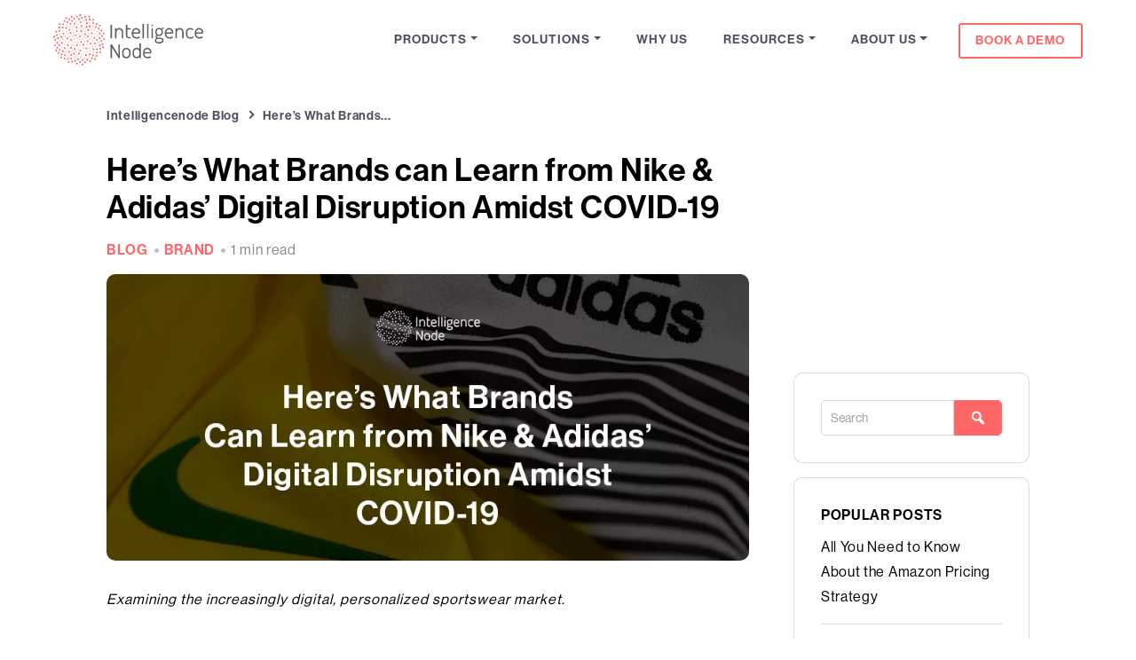

--- FILE ---
content_type: text/html; charset=UTF-8
request_url: https://www.intelligencenode.com/blog/what-brands-can-learn-from-nike-adidas-digital-transformation/
body_size: 21379
content:
<!doctype html><html lang="en-US"><head><meta charset="UTF-8"><meta name="viewport" content="width=device-width, initial-scale=1"><link rel="profile" href="https://gmpg.org/xfn/11"><meta name='robots' content='index, follow, max-image-preview:large, max-snippet:-1, max-video-preview:-1'><style>img:is([sizes="auto" i],[sizes^="auto," i]){contain-intrinsic-size:3000px 1500px}</style><title>Digital Disruption: Retail Lessons from Nike and Adidas</title><meta name="description" content="Covid-19 has forced sportswear retailers to adapt with unprecedented speed &amp; leading brands have responded."><link rel="canonical" href="https://www.intelligencenode.com/blog/what-brands-can-learn-from-nike-adidas-digital-transformation/"><meta property="og:locale" content="en_US"><meta property="og:type" content="article"><meta property="og:title" content="Here’s What Brands can Learn from Nike &amp; Adidas&#039; Digital Disruption Amidst COVID-19"><meta property="og:description" content="Covid-19 has forced sportswear retailers to adapt with unprecedented speed &amp; leading brands have responded."><meta property="og:url" content="https://www.intelligencenode.com/blog/what-brands-can-learn-from-nike-adidas-digital-transformation/"><meta property="og:site_name" content="Blog"><meta property="article:publisher" content="https://www.facebook.com/intelligencenode"><meta property="article:published_time" content="2021-04-21T09:14:44+00:00"><meta property="article:modified_time" content="2025-06-11T18:16:52+00:00"><meta property="og:image" content="https://www.intelligencenode.com/blog/wp-content/uploads/2021/05/digital-distruption.webp"><meta property="og:image:width" content="1"><meta property="og:image:height" content="1"><meta property="og:image:type" content="image/webp"><meta name="author" content="Intelligence Node"><meta name="twitter:card" content="summary_large_image"><meta name="twitter:creator" content="@bigdataNODE"><meta name="twitter:site" content="@bigdataNODE"><meta name="twitter:label1" content="Written by"><meta name="twitter:data1" content="Intelligence Node"><meta name="twitter:label2" content="Est. reading time"><meta name="twitter:data2" content="1 minute"><link rel="amphtml" href="https://www.intelligencenode.com/blog/what-brands-can-learn-from-nike-adidas-digital-transformation/amp/"><meta name="generator" content="AMP for WP 1.1.11"/><link rel='dns-prefetch' href='//js.hs-scripts.com'><link rel='dns-prefetch' href='//cdnjs.cloudflare.com'><link rel='dns-prefetch' href='//stats.wp.com'><link rel='dns-prefetch' href='//use.typekit.net'><link rel='preconnect' href='//c0.wp.com'><link rel="alternate" type="application/rss+xml" title="Blog &raquo; Feed" href="https://www.intelligencenode.com/blog/feed/"><script id="wpp-js" src="https://www.intelligencenode.com/blog/wp-content/plugins/wordpress-popular-posts/assets/js/wpp.min.js?ver=7.3.6" data-sampling="0" data-sampling-rate="100" data-api-url="https://www.intelligencenode.com/blog/wp-json/wordpress-popular-posts" data-post-id="5744" data-token="298b81683c" data-lang="0" data-debug="0" type="cwvpsbdelayedscript" defer="defer"></script><script type="cwvpsbdelayedscript">
window._wpemojiSettings = {"baseUrl":"https:\/\/s.w.org\/images\/core\/emoji\/16.0.1\/72x72\/","ext":".png","svgUrl":"https:\/\/s.w.org\/images\/core\/emoji\/16.0.1\/svg\/","svgExt":".svg","source":{"concatemoji":"https:\/\/www.intelligencenode.com\/blog\/wp-includes\/js\/wp-emoji-release.min.js?ver=19cfa7a963adc0db441d64f75c8d28c0&time=1769905022"}};

!function(s,n){var o,i,e;function c(e){try{var t={supportTests:e,timestamp:(new Date).valueOf()};sessionStorage.setItem(o,JSON.stringify(t))}catch(e){}}function p(e,t,n){e.clearRect(0,0,e.canvas.width,e.canvas.height),e.fillText(t,0,0);var t=new Uint32Array(e.getImageData(0,0,e.canvas.width,e.canvas.height).data),a=(e.clearRect(0,0,e.canvas.width,e.canvas.height),e.fillText(n,0,0),new Uint32Array(e.getImageData(0,0,e.canvas.width,e.canvas.height).data));return t.every(function(e,t){return e===a[t]})}function u(e,t){e.clearRect(0,0,e.canvas.width,e.canvas.height),e.fillText(t,0,0);for(var n=e.getImageData(16,16,1,1),a=0;a<n.data.length;a++)if(0!==n.data[a])return!1;return!0}function f(e,t,n,a){switch(t){case"flag":return n(e,"\ud83c\udff3\ufe0f\u200d\u26a7\ufe0f","\ud83c\udff3\ufe0f\u200b\u26a7\ufe0f")?!1:!n(e,"\ud83c\udde8\ud83c\uddf6","\ud83c\udde8\u200b\ud83c\uddf6")&&!n(e,"\ud83c\udff4\udb40\udc67\udb40\udc62\udb40\udc65\udb40\udc6e\udb40\udc67\udb40\udc7f","\ud83c\udff4\u200b\udb40\udc67\u200b\udb40\udc62\u200b\udb40\udc65\u200b\udb40\udc6e\u200b\udb40\udc67\u200b\udb40\udc7f");case"emoji":return!a(e,"\ud83e\udedf")}return!1}function g(e,t,n,a){var r="undefined"!=typeof WorkerGlobalScope&&self instanceof WorkerGlobalScope?new OffscreenCanvas(300,150):s.createElement("canvas"),o=r.getContext("2d",{willReadFrequently:!0}),i=(o.textBaseline="top",o.font="600 32px Arial",{});return e.forEach(function(e){i[e]=t(o,e,n,a)}),i}function t(e){var t=s.createElement("script");t.src=e,t.defer=!0,s.head.appendChild(t)}"undefined"!=typeof Promise&&(o="wpEmojiSettingsSupports",i=["flag","emoji"],n.supports={everything:!0,everythingExceptFlag:!0},e=new Promise(function(e){s.addEventListener("DOMContentLoaded",e,{once:!0})}),new Promise(function(t){var n=function(){try{var e=JSON.parse(sessionStorage.getItem(o));if("object"==typeof e&&"number"==typeof e.timestamp&&(new Date).valueOf()<e.timestamp+604800&&"object"==typeof e.supportTests)return e.supportTests}catch(e){}return null}();if(!n){if("undefined"!=typeof Worker&&"undefined"!=typeof OffscreenCanvas&&"undefined"!=typeof URL&&URL.createObjectURL&&"undefined"!=typeof Blob)try{var e="postMessage("+g.toString()+"("+[JSON.stringify(i),f.toString(),p.toString(),u.toString()].join(",")+"));",a=new Blob([e],{type:"text/javascript"}),r=new Worker(URL.createObjectURL(a),{name:"wpTestEmojiSupports"});return void(r.onmessage=function(e){c(n=e.data),r.terminate(),t(n)})}catch(e){}c(n=g(i,f,p,u))}t(n)}).then(function(e){for(var t in e)n.supports[t]=e[t],n.supports.everything=n.supports.everything&&n.supports[t],"flag"!==t&&(n.supports.everythingExceptFlag=n.supports.everythingExceptFlag&&n.supports[t]);n.supports.everythingExceptFlag=n.supports.everythingExceptFlag&&!n.supports.flag,n.DOMReady=!1,n.readyCallback=function(){n.DOMReady=!0}}).then(function(){return e}).then(function(){var e;n.supports.everything||(n.readyCallback(),(e=n.source||{}).concatemoji?t(e.concatemoji):e.wpemoji&&e.twemoji&&(t(e.twemoji),t(e.wpemoji)))}))}((window,document),window._wpemojiSettings);
</script><style id='wp-emoji-styles-inline-css'>img.wp-smiley,img.emoji{display:inline !important;border:none !important;box-shadow:none !important;height:1em !important;width:1em !important;margin:0 0.07em !important;vertical-align:-0.1em !important;background:none !important;padding:0 !important}</style><link rel='stylesheet' id='wp-block-library-css' href='https://c0.wp.com/c/6.8.3/wp-includes/css/dist/block-library/style.min.css' media='all'><style id='classic-theme-styles-inline-css'>.wp-block-button__link{color:#fff;background-color:#32373c;border-radius:9999px;box-shadow:none;text-decoration:none;padding:calc(.667em + 2px) calc(1.333em + 2px);font-size:1.125em}.wp-block-file__button{background:#32373c;color:#fff;text-decoration:none}</style><style id='create-block-inode-gutenberg-block-style-inline-css'>@charset "UTF-8";.wp-block-create-block-inode-gutenberg-block{background-color:#21759b;color:#fff;padding:2px}.wp-block-create-block-episode-alert-block{margin-top:30px;margin-bottom:30px;padding:30px;background-color:#f4f5ff;font-family:neue-haas-grotesk-display;font-size:16px;letter-spacing:1px;line-height:26px;box-sizing:border-box}.wp-block-create-block-episode-alert-block img{display:inline-block;margin-right:8px;vertical-align:text-top}.wp-block-create-block-episode-alert-block h3{display:inline-block;margin-top:0 !important;margin-bottom:0 !important;margin-left:5px !important;font-size:16px !important;font-weight:600 !important;letter-spacing:1px !important;line-height:26px !important}.wp-block-create-block-episode-alert-block .episode-content{display:inline;margin:0 0 0 8px !important;line-height:26px}.wp-block-create-block-episode-alert-block .episode-content a{color:inherit;text-decoration:underline;cursor:pointer;transition:all 0.2s ease-in}.wp-block-create-block-episode-alert-block .episode-content a:hover{text-decoration:none}.wp-block-create-block-pro-tip-block{margin-top:30px;margin-bottom:30px;padding:30px;background-color:#f4f5ff;font-family:neue-haas-grotesk-display;font-size:16px;letter-spacing:1px;line-height:26px;box-sizing:border-box}.wp-block-create-block-pro-tip-block img{display:inline-block;margin-right:8px;vertical-align:baseline}.wp-block-create-block-pro-tip-block h3{display:inline-block;margin-top:0 !important;margin-bottom:0 !important;margin-left:5px !important;font-size:16px !important;letter-spacing:1px !important;line-height:26px !important;color:#1d65ef;font-weight:600 !important}.wp-block-create-block-pro-tip-block .pro-tip-content{display:block;margin-top:10px !important;margin-bottom:0 !important;line-height:26px}.wp-block-create-block-pro-tip-block .pro-tip-content a{color:inherit;text-decoration:underline;cursor:pointer;transition:all 0.2s ease-in}.wp-block-create-block-pro-tip-block .pro-tip-content a:hover{text-decoration:none}.wp-block-create-block-testimonial-block{margin-top:30px;margin-bottom:30px;font-family:neue-haas-grotesk-display}.wp-block-create-block-testimonial-block .media img{display:block;max-width:100px;max-height:100px;border-radius:50%}.wp-block-create-block-testimonial-block a{color:#55BEDC;text-decoration:underline;cursor:pointer;transition:all 0.2s ease-in}.wp-block-create-block-testimonial-block a:hover{text-decoration:none}.wp-block-create-block-testimonial-block .card-content{position:relative;margin-bottom:20px !important;padding:15px;font-size:16px;letter-spacing:1px;line-height:26px;border:2px solid #d3d5eb;border-radius:6px}.wp-block-create-block-testimonial-block .card-content:after{content:"";position:absolute;top:100%;left:30px;height:14px;width:14px;background:#ffffff;box-sizing:border-box;transform:rotate(45deg) translate(-50%);border-bottom:inherit;border-right:inherit}.wp-block-create-block-testimonial-block .card-heading{margin-top:0 !important;margin-bottom:4px !important;font-size:16px !important;letter-spacing:1px !important;line-height:26px !important;font-weight:600 !important}.wp-block-create-block-testimonial-block .card-heading:empty{display:none}.wp-block-create-block-testimonial-block .card-subheading{margin-top:0 !important;margin-bottom:0 !important;font-size:16px !important;letter-spacing:1px !important;line-height:26px !important;font-weight:600 !important}.wp-block-create-block-testimonial-block .card-subheading:empty{display:none}.wp-block-create-block-testimonial-block .bottom-flex{display:flex;align-items:center}.wp-block-create-block-testimonial-block .bottom-flex .bottom-names{padding-left:30px}.wp-block-create-block-list-content-block{margin-top:30px;margin-bottom:30px;padding:30px;background-color:#f9f9fb;font-family:neue-haas-grotesk-display;border-radius:6px;box-sizing:border-box}.wp-block-create-block-list-content-block h3{margin-top:0 !important;margin-bottom:16px !important;font-size:16px !important;letter-spacing:1px !important;line-height:26px !important;font-weight:600 !important}.wp-block-create-block-list-content-block .list-content{margin-top:0;margin-bottom:0;padding-left:30px;list-style-type:none;font-size:16px;letter-spacing:1px !important;line-height:26px !important}.wp-block-create-block-list-content-block .list-content li{position:relative;margin-bottom:10px}.wp-block-create-block-list-content-block .list-content li:before{content:"→";position:absolute;top:0;left:-30px;margin-right:20px;color:#999}.wp-block-create-block-list-content-block .list-content a{color:#55BEDC;text-decoration:underline;cursor:pointer;transition:all 0.2s ease-in}.wp-block-create-block-list-content-block .list-content a:hover{text-decoration:none}@media (max-width:620px){.wp-block-create-block-episode-alert-block{font-size:18px}.wp-block-create-block-pro-tip-block{font-size:18px}.wp-block-create-block-testimonial-block .card-content{font-size:18px}.wp-block-create-block-testimonial-block .card-heading,.wp-block-create-block-testimonial-block .card-subheading{font-size:16px}}</style><link rel='stylesheet' id='mediaelement-css' href='https://c0.wp.com/c/6.8.3/wp-includes/js/mediaelement/mediaelementplayer-legacy.min.css' media='all'><link rel='stylesheet' id='wp-mediaelement-css' href='https://c0.wp.com/c/6.8.3/wp-includes/js/mediaelement/wp-mediaelement.min.css' media='all'><style id='jetpack-sharing-buttons-style-inline-css'>.jetpack-sharing-buttons__services-list{display:flex;flex-direction:row;flex-wrap:wrap;gap:0;list-style-type:none;margin:5px;padding:0}.jetpack-sharing-buttons__services-list.has-small-icon-size{font-size:12px}.jetpack-sharing-buttons__services-list.has-normal-icon-size{font-size:16px}.jetpack-sharing-buttons__services-list.has-large-icon-size{font-size:24px}.jetpack-sharing-buttons__services-list.has-huge-icon-size{font-size:36px}@media print{.jetpack-sharing-buttons__services-list{display:none!important}}.editor-styles-wrapper .wp-block-jetpack-sharing-buttons{gap:0;padding-inline-start:0}ul.jetpack-sharing-buttons__services-list.has-background{padding:1.25em 2.375em}</style><style id='global-styles-inline-css'>:root{--wp--preset--aspect-ratio--square:1;--wp--preset--aspect-ratio--4-3:4/3;--wp--preset--aspect-ratio--3-4:3/4;--wp--preset--aspect-ratio--3-2:3/2;--wp--preset--aspect-ratio--2-3:2/3;--wp--preset--aspect-ratio--16-9:16/9;--wp--preset--aspect-ratio--9-16:9/16;--wp--preset--color--black:#000000;--wp--preset--color--cyan-bluish-gray:#abb8c3;--wp--preset--color--white:#ffffff;--wp--preset--color--pale-pink:#f78da7;--wp--preset--color--vivid-red:#cf2e2e;--wp--preset--color--luminous-vivid-orange:#ff6900;--wp--preset--color--luminous-vivid-amber:#fcb900;--wp--preset--color--light-green-cyan:#7bdcb5;--wp--preset--color--vivid-green-cyan:#00d084;--wp--preset--color--pale-cyan-blue:#8ed1fc;--wp--preset--color--vivid-cyan-blue:#0693e3;--wp--preset--color--vivid-purple:#9b51e0;--wp--preset--gradient--vivid-cyan-blue-to-vivid-purple:linear-gradient(135deg,rgba(6,147,227,1) 0%,rgb(155,81,224) 100%);--wp--preset--gradient--light-green-cyan-to-vivid-green-cyan:linear-gradient(135deg,rgb(122,220,180) 0%,rgb(0,208,130) 100%);--wp--preset--gradient--luminous-vivid-amber-to-luminous-vivid-orange:linear-gradient(135deg,rgba(252,185,0,1) 0%,rgba(255,105,0,1) 100%);--wp--preset--gradient--luminous-vivid-orange-to-vivid-red:linear-gradient(135deg,rgba(255,105,0,1) 0%,rgb(207,46,46) 100%);--wp--preset--gradient--very-light-gray-to-cyan-bluish-gray:linear-gradient(135deg,rgb(238,238,238) 0%,rgb(169,184,195) 100%);--wp--preset--gradient--cool-to-warm-spectrum:linear-gradient(135deg,rgb(74,234,220) 0%,rgb(151,120,209) 20%,rgb(207,42,186) 40%,rgb(238,44,130) 60%,rgb(251,105,98) 80%,rgb(254,248,76) 100%);--wp--preset--gradient--blush-light-purple:linear-gradient(135deg,rgb(255,206,236) 0%,rgb(152,150,240) 100%);--wp--preset--gradient--blush-bordeaux:linear-gradient(135deg,rgb(254,205,165) 0%,rgb(254,45,45) 50%,rgb(107,0,62) 100%);--wp--preset--gradient--luminous-dusk:linear-gradient(135deg,rgb(255,203,112) 0%,rgb(199,81,192) 50%,rgb(65,88,208) 100%);--wp--preset--gradient--pale-ocean:linear-gradient(135deg,rgb(255,245,203) 0%,rgb(182,227,212) 50%,rgb(51,167,181) 100%);--wp--preset--gradient--electric-grass:linear-gradient(135deg,rgb(202,248,128) 0%,rgb(113,206,126) 100%);--wp--preset--gradient--midnight:linear-gradient(135deg,rgb(2,3,129) 0%,rgb(40,116,252) 100%);--wp--preset--font-size--small:13px;--wp--preset--font-size--medium:20px;--wp--preset--font-size--large:36px;--wp--preset--font-size--x-large:42px;--wp--preset--spacing--20:0.44rem;--wp--preset--spacing--30:0.67rem;--wp--preset--spacing--40:1rem;--wp--preset--spacing--50:1.5rem;--wp--preset--spacing--60:2.25rem;--wp--preset--spacing--70:3.38rem;--wp--preset--spacing--80:5.06rem;--wp--preset--shadow--natural:6px 6px 9px rgba(0,0,0,0.2);--wp--preset--shadow--deep:12px 12px 50px rgba(0,0,0,0.4);--wp--preset--shadow--sharp:6px 6px 0px rgba(0,0,0,0.2);--wp--preset--shadow--outlined:6px 6px 0px -3px rgba(255,255,255,1),6px 6px rgba(0,0,0,1);--wp--preset--shadow--crisp:6px 6px 0px rgba(0,0,0,1)}:where(.is-layout-flex){gap:0.5em}:where(.is-layout-grid){gap:0.5em}body .is-layout-flex{display:flex}.is-layout-flex{flex-wrap:wrap;align-items:center}.is-layout-flex >:is(*,div){margin:0}body .is-layout-grid{display:grid}.is-layout-grid >:is(*,div){margin:0}:where(.wp-block-columns.is-layout-flex){gap:2em}:where(.wp-block-columns.is-layout-grid){gap:2em}:where(.wp-block-post-template.is-layout-flex){gap:1.25em}:where(.wp-block-post-template.is-layout-grid){gap:1.25em}.has-black-color{color:var(--wp--preset--color--black) !important}.has-cyan-bluish-gray-color{color:var(--wp--preset--color--cyan-bluish-gray) !important}.has-white-color{color:var(--wp--preset--color--white) !important}.has-pale-pink-color{color:var(--wp--preset--color--pale-pink) !important}.has-vivid-red-color{color:var(--wp--preset--color--vivid-red) !important}.has-luminous-vivid-orange-color{color:var(--wp--preset--color--luminous-vivid-orange) !important}.has-luminous-vivid-amber-color{color:var(--wp--preset--color--luminous-vivid-amber) !important}.has-light-green-cyan-color{color:var(--wp--preset--color--light-green-cyan) !important}.has-vivid-green-cyan-color{color:var(--wp--preset--color--vivid-green-cyan) !important}.has-pale-cyan-blue-color{color:var(--wp--preset--color--pale-cyan-blue) !important}.has-vivid-cyan-blue-color{color:var(--wp--preset--color--vivid-cyan-blue) !important}.has-vivid-purple-color{color:var(--wp--preset--color--vivid-purple) !important}.has-black-background-color{background-color:var(--wp--preset--color--black) !important}.has-cyan-bluish-gray-background-color{background-color:var(--wp--preset--color--cyan-bluish-gray) !important}.has-white-background-color{background-color:var(--wp--preset--color--white) !important}.has-pale-pink-background-color{background-color:var(--wp--preset--color--pale-pink) !important}.has-vivid-red-background-color{background-color:var(--wp--preset--color--vivid-red) !important}.has-luminous-vivid-orange-background-color{background-color:var(--wp--preset--color--luminous-vivid-orange) !important}.has-luminous-vivid-amber-background-color{background-color:var(--wp--preset--color--luminous-vivid-amber) !important}.has-light-green-cyan-background-color{background-color:var(--wp--preset--color--light-green-cyan) !important}.has-vivid-green-cyan-background-color{background-color:var(--wp--preset--color--vivid-green-cyan) !important}.has-pale-cyan-blue-background-color{background-color:var(--wp--preset--color--pale-cyan-blue) !important}.has-vivid-cyan-blue-background-color{background-color:var(--wp--preset--color--vivid-cyan-blue) !important}.has-vivid-purple-background-color{background-color:var(--wp--preset--color--vivid-purple) !important}.has-black-border-color{border-color:var(--wp--preset--color--black) !important}.has-cyan-bluish-gray-border-color{border-color:var(--wp--preset--color--cyan-bluish-gray) !important}.has-white-border-color{border-color:var(--wp--preset--color--white) !important}.has-pale-pink-border-color{border-color:var(--wp--preset--color--pale-pink) !important}.has-vivid-red-border-color{border-color:var(--wp--preset--color--vivid-red) !important}.has-luminous-vivid-orange-border-color{border-color:var(--wp--preset--color--luminous-vivid-orange) !important}.has-luminous-vivid-amber-border-color{border-color:var(--wp--preset--color--luminous-vivid-amber) !important}.has-light-green-cyan-border-color{border-color:var(--wp--preset--color--light-green-cyan) !important}.has-vivid-green-cyan-border-color{border-color:var(--wp--preset--color--vivid-green-cyan) !important}.has-pale-cyan-blue-border-color{border-color:var(--wp--preset--color--pale-cyan-blue) !important}.has-vivid-cyan-blue-border-color{border-color:var(--wp--preset--color--vivid-cyan-blue) !important}.has-vivid-purple-border-color{border-color:var(--wp--preset--color--vivid-purple) !important}.has-vivid-cyan-blue-to-vivid-purple-gradient-background{background:var(--wp--preset--gradient--vivid-cyan-blue-to-vivid-purple) !important}.has-light-green-cyan-to-vivid-green-cyan-gradient-background{background:var(--wp--preset--gradient--light-green-cyan-to-vivid-green-cyan) !important}.has-luminous-vivid-amber-to-luminous-vivid-orange-gradient-background{background:var(--wp--preset--gradient--luminous-vivid-amber-to-luminous-vivid-orange) !important}.has-luminous-vivid-orange-to-vivid-red-gradient-background{background:var(--wp--preset--gradient--luminous-vivid-orange-to-vivid-red) !important}.has-very-light-gray-to-cyan-bluish-gray-gradient-background{background:var(--wp--preset--gradient--very-light-gray-to-cyan-bluish-gray) !important}.has-cool-to-warm-spectrum-gradient-background{background:var(--wp--preset--gradient--cool-to-warm-spectrum) !important}.has-blush-light-purple-gradient-background{background:var(--wp--preset--gradient--blush-light-purple) !important}.has-blush-bordeaux-gradient-background{background:var(--wp--preset--gradient--blush-bordeaux) !important}.has-luminous-dusk-gradient-background{background:var(--wp--preset--gradient--luminous-dusk) !important}.has-pale-ocean-gradient-background{background:var(--wp--preset--gradient--pale-ocean) !important}.has-electric-grass-gradient-background{background:var(--wp--preset--gradient--electric-grass) !important}.has-midnight-gradient-background{background:var(--wp--preset--gradient--midnight) !important}.has-small-font-size{font-size:var(--wp--preset--font-size--small) !important}.has-medium-font-size{font-size:var(--wp--preset--font-size--medium) !important}.has-large-font-size{font-size:var(--wp--preset--font-size--large) !important}.has-x-large-font-size{font-size:var(--wp--preset--font-size--x-large) !important}:where(.wp-block-post-template.is-layout-flex){gap:1.25em}:where(.wp-block-post-template.is-layout-grid){gap:1.25em}:where(.wp-block-columns.is-layout-flex){gap:2em}:where(.wp-block-columns.is-layout-grid){gap:2em}:root:where(.wp-block-pullquote){font-size:1.5em;line-height:1.6}</style><link rel='stylesheet' id='wordpress-popular-posts-css-css' href='https://www.intelligencenode.com/blog/wp-content/plugins/wordpress-popular-posts/assets/css/wpp.css?ver=7.3.6' media='all'><link rel='stylesheet' id='intelligencenodeblog-style-css' href='https://www.intelligencenode.com/blog/wp-content/themes/intelligencenodeblog/style.css?ver=1.0.0' media='all'><link rel='stylesheet' id='dashicons-css' href='https://c0.wp.com/c/6.8.3/wp-includes/css/dashicons.min.css' media='all'><link rel='stylesheet' id='intelligencenodeblog-typekit-font-css' href='https://use.typekit.net/mnu3yfj.css' media='all'><link rel='stylesheet' id='font-awesome-css' href='https://cdnjs.cloudflare.com/ajax/libs/font-awesome/6.0.0/css/all.min.css?ver=19cfa7a963adc0db441d64f75c8d28c0' media='all'><link rel='stylesheet' id='intelligencenodeblog-tiny-css-css' href='https://cdnjs.cloudflare.com/ajax/libs/tiny-slider/2.9.4/tiny-slider.css?ver=19cfa7a963adc0db441d64f75c8d28c0' media='all'><link rel='stylesheet' id='intelligencenodeblog-main-style-css' href='https://www.intelligencenode.com/blog/wp-content/themes/intelligencenodeblog/css/main.css?ver=19cfa7a963adc0db441d64f75c8d28c0' media='all'><script src="https://cdnjs.cloudflare.com/ajax/libs/tiny-slider/2.9.2/min/tiny-slider.js?ver=19cfa7a963adc0db441d64f75c8d28c0&amp;time=1769905022" id="intelligencenodeblog-tiny-js-js" type="cwvpsbdelayedscript" defer="defer"></script><script src="https://c0.wp.com/c/6.8.3/wp-includes/js/jquery/jquery.min.js?time=1769905022" id="jquery-core-js" type="cwvpsbdelayedscript" defer="defer"></script><script src="https://c0.wp.com/c/6.8.3/wp-includes/js/jquery/jquery-migrate.min.js?time=1769905022" id="jquery-migrate-js" type="cwvpsbdelayedscript" defer="defer"></script><script src="https://www.intelligencenode.com/blog/wp-content/themes/intelligencenodeblog/js/bootstrap.min.js?ver=1.0&amp;time=1769905022" id="intelligencenodeblog-bsjs-js" type="cwvpsbdelayedscript" defer="defer"></script><script src="https://www.intelligencenode.com/blog/wp-content/themes/intelligencenodeblog/js/header-script.js?ver=1.0&amp;time=1769905022" id="intelligencenodeblog-header-js-js" type="cwvpsbdelayedscript" defer="defer"></script><script src="https://www.intelligencenode.com/blog/wp-content/themes/intelligencenodeblog/js/front-script.js?ver=1.0&amp;time=1769905022" id="intelligencenodeblog-js-js" type="cwvpsbdelayedscript" defer="defer"></script><link rel="https://api.w.org/" href="https://www.intelligencenode.com/blog/wp-json/"><link rel="alternate" title="JSON" type="application/json" href="https://www.intelligencenode.com/blog/wp-json/wp/v2/posts/5744"><link rel='shortlink' href='https://www.intelligencenode.com/blog/?p=5744'><link rel="alternate" title="oEmbed (JSON)" type="application/json+oembed" href="https://www.intelligencenode.com/blog/wp-json/oembed/1.0/embed?url=https%3A%2F%2Fwww.intelligencenode.com%2Fblog%2Fwhat-brands-can-learn-from-nike-adidas-digital-transformation%2F"><link rel="alternate" title="oEmbed (XML)" type="text/xml+oembed" href="https://www.intelligencenode.com/blog/wp-json/oembed/1.0/embed?url=https%3A%2F%2Fwww.intelligencenode.com%2Fblog%2Fwhat-brands-can-learn-from-nike-adidas-digital-transformation%2F&#038;format=xml"><script class="hsq-set-content-id" data-content-id="blog-post" type="cwvpsbdelayedscript">
var _hsq = _hsq || [];
_hsq.push(["setContentType", "blog-post"]);
</script><script type="cwvpsbdelayedscript" data-cwvpsb-type="text/javascript">
(function(url){
if(/(?:Chrome\/26\.0\.1410\.63 Safari\/537\.31|WordfenceTestMonBot)/.test(navigator.userAgent)){ return; }
var addEvent = function(evt, handler) {
if (window.addEventListener) {
document.addEventListener(evt, handler, false);
} else if (window.attachEvent) {
document.attachEvent('on' + evt, handler);
}
};
var removeEvent = function(evt, handler) {
if (window.removeEventListener) {
document.removeEventListener(evt, handler, false);
} else if (window.detachEvent) {
document.detachEvent('on' + evt, handler);
}
};
var evts = 'contextmenu dblclick drag dragend dragenter dragleave dragover dragstart drop keydown keypress keyup mousedown mousemove mouseout mouseover mouseup mousewheel scroll'.split(' ');
var logHuman = function() {
if (window.wfLogHumanRan) { return; }
window.wfLogHumanRan = true;
var wfscr = document.createElement('script');
wfscr.type = 'text/javascript';
wfscr.async = true;
wfscr.src = url + '&r=' + Math.random();
(document.getElementsByTagName('head')[0]||document.getElementsByTagName('body')[0]).appendChild(wfscr);
for (var i = 0; i < evts.length; i++) {
removeEvent(evts[i], logHuman);
}
};
for (var i = 0; i < evts.length; i++) {
addEvent(evts[i], logHuman);
}
})('//www.intelligencenode.com/blog/?wordfence_lh=1&hid=3116B5A3CBF92ECBF163DC3D35DD8DE9');
</script><style>img#wpstats{display:none}</style> <style id="wpp-loading-animation-styles">@-webkit-keyframes bgslide{from{background-position-x:0}to{background-position-x:-200%}}@keyframes bgslide{from{background-position-x:0}to{background-position-x:-200%}}.wpp-widget-block-placeholder,.wpp-shortcode-placeholder{margin:0 auto;width:60px;height:3px;background:#dd3737;background:linear-gradient(90deg,#dd3737 0%,#571313 10%,#dd3737 100%);background-size:200% auto;border-radius:3px;-webkit-animation:bgslide 1s infinite linear;animation:bgslide 1s infinite linear}</style> <script type="application/ld+json" class="saswp-schema-markup-output">
[{"@context":"https:\/\/schema.org\/","@type":"HowTo","@id":"https:\/\/www.intelligencenode.com\/blog\/what-brands-can-learn-from-nike-adidas-digital-transformation\/#HowTo","name":"Digital Disruption: Retail Lessons from Nike and Adidas","description":"Covid-19 has forced sportswear retailers to adapt with unprecedented speed & leading brands have responded.","image":[{"@type":"ImageObject","@id":"https:\/\/www.intelligencenode.com\/blog\/what-brands-can-learn-from-nike-adidas-digital-transformation\/#primaryimage","url":"https:\/\/www.intelligencenode.com\/blog\/wp-content\/uploads\/2021\/05\/digital-distruption.webp","width":"0","height":"0","caption":"Digital Disruption"}]},
{"@context":"https:\/\/schema.org\/","@type":"BreadcrumbList","@id":"https:\/\/www.intelligencenode.com\/blog\/what-brands-can-learn-from-nike-adidas-digital-transformation\/#breadcrumb","itemListElement":[{"@type":"ListItem","position":1,"item":{"@id":"https:\/\/www.intelligencenode.com\/blog","name":"Blog"}},{"@type":"ListItem","position":2,"item":{"@id":"https:\/\/www.intelligencenode.com\/blog\/category\/brand\/","name":"Brand"}},{"@type":"ListItem","position":3,"item":{"@id":"https:\/\/www.intelligencenode.com\/blog\/what-brands-can-learn-from-nike-adidas-digital-transformation\/","name":"Digital Disruption: Retail Lessons from Nike and Adidas"}}]},
{"@context":"https:\/\/schema.org\/","@type":"BlogPosting","@id":"https:\/\/www.intelligencenode.com\/blog\/what-brands-can-learn-from-nike-adidas-digital-transformation\/#BlogPosting","url":"https:\/\/www.intelligencenode.com\/blog\/what-brands-can-learn-from-nike-adidas-digital-transformation\/","inLanguage":"en-US","mainEntityOfPage":"https:\/\/www.intelligencenode.com\/blog\/what-brands-can-learn-from-nike-adidas-digital-transformation\/","headline":"Digital Disruption: Retail Lessons from Nike and Adidas","description":"Covid-19 has forced sportswear retailers to adapt with unprecedented speed & leading brands have responded.","articleBody":"Examining the increasingly digital, personalized sportswear market.    As with many retail sectors, the 2020-21 sportswear faced some unprecedented changes due to COVID-19 \u2014 both from customers and the market at large.    For starters, COVID\u2019s impact can be seen in changing consumer values. On a surface level, demand for athleisure increased. The pandemic forced stay-at-home orders and work-from-home set-ups that naturally led people to ditch the buttons and collars in favor of comfort. And this comfort frequently manifested in athleisure \u2014 what with its multi-purpose functionality and often sleek vibe.","keywords":"","datePublished":"2021-04-21T14:44:44+05:30","dateModified":"2025-06-11T23:46:52+05:30","author":{"@type":"Person","name":"Intelligence Node","url":"https:\/\/www.intelligencenode.com\/blog\/author\/inode\/","sameAs":[],"image":{"@type":"ImageObject","url":"https:\/\/secure.gravatar.com\/avatar\/7480bd94ee02b87b4ebf5881cdc6b554b7bad668d9932aab5765809e15ab9a2d?s=96&d=mm&r=g","height":96,"width":96}},"editor":{"@type":"Person","name":"Intelligence Node","url":"https:\/\/www.intelligencenode.com\/blog\/author\/inode\/","sameAs":[],"image":{"@type":"ImageObject","url":"https:\/\/secure.gravatar.com\/avatar\/7480bd94ee02b87b4ebf5881cdc6b554b7bad668d9932aab5765809e15ab9a2d?s=96&d=mm&r=g","height":96,"width":96}},"publisher":{"@type":"Organization","name":"Blog","url":"https:\/\/www.intelligencenode.com\/blog"},"image":[{"@type":"ImageObject","@id":"https:\/\/www.intelligencenode.com\/blog\/what-brands-can-learn-from-nike-adidas-digital-transformation\/#primaryimage","url":"https:\/\/www.intelligencenode.com\/blog\/wp-content\/uploads\/2021\/05\/digital-distruption.webp","width":"0","height":"0","caption":"Digital Disruption"}]}]
</script><script async src="https://www.googletagmanager.com/gtag/js?id=AW-777028694"></script><script type="cwvpsbdelayedscript">
window.dataLayer = window.dataLayer || [];
function gtag(){dataLayer.push(arguments);}
gtag('js', new Date());
gtag('config', 'AW-777028694');
</script><link rel="icon" href="https://www.intelligencenode.com/blog/wp-content/uploads/2016/10/2016-10-19-1.png" sizes="32x32"><link rel="icon" href="https://www.intelligencenode.com/blog/wp-content/uploads/2016/10/2016-10-19-1.png" sizes="192x192"><link rel="apple-touch-icon" href="https://www.intelligencenode.com/blog/wp-content/uploads/2016/10/2016-10-19-1.png"><meta name="msapplication-TileImage" content="https://www.intelligencenode.com/blog/wp-content/uploads/2016/10/2016-10-19-1.png"><script>(function(w,d,s,l,i){w[l]=w[l]||[];w[l].push({'gtm.start':
new Date().getTime(),event:'gtm.js'});var f=d.getElementsByTagName(s)[0],
j=d.createElement(s),dl=l!='dataLayer'?'&l='+l:'';j.async=true;j.src=
'https://www.googletagmanager.com/gtm.js?id='+i+dl;f.parentNode.insertBefore(j,f);
})(window,document,'script','dataLayer','GTM-MNTG3M');</script></head><body class="wp-singular post-template-default single single-post postid-5744 single-format-standard wp-theme-intelligencenodeblog"><noscript><iframe src="https://www.googletagmanager.com/ns.html?id=GTM-MNTG3M"
height="0" width="0" style="display:none;visibility:hidden"></iframe></noscript><div id="page" class="site"><a class="skip-link screen-reader-text" href="#primary">Skip to content</a><header id="masthead" class="site-header"><nav class="pdx-m-0 navbar navbar-expand-lg navbar-expand-md navbar-expand-sm navbar-expand-xl pdx-d-0 pdy-d-0 pdy-m-10" style="background-color:#fff"><div class="container-fluid pdx-d-60 pdx-m-0"><a class="navbar-brand pdl-m-20 pdy-d-15" href="https://www.intelligencenode.com/"><img alt="Blog" src="https://www.intelligencenode.com/assets/images/header-logo.svg?v=0.1" class="img-fluid"></a><a class="nav-link inode-btn brand-btn mgl-m-0 mgr-m-15 d-md-none d-inline-block" href="https://info.intelligencenode.com/book-a-demo" target="_blank">Book a Demo</a><button class="navbar-toggler ml-1 pdr-m-20" type="button" data-toggle="collapse" data-target="#inodenavbar" aria-controls="inodenavbar" aria-expanded="false" aria-label="Toggle navigation"><div class="navbar-toggler-icon" id="nav-icon2"><span></span><span></span><span></span><span></span><span></span><span></span></div></button><div class="collapse navbar-collapse" id="inodenavbar"><div class="d-md-none d-block" id="accordion"><div class="h-col"><a class="inode-link-nocss collapse-title pdx-m-30" href="#hproduct" data-toggle="collapse" data-target="#hproduct" aria-expanded="false" aria-controls="hproduct">PRODUCTS</a><div id="hproduct" class="collapse products_dd" data-parent="#accordion"><a href="https://www.intelligencenode.com/products/brand-intelligence/" class="inode-link-nocss"><div class="pfloatbox pdt-m-20 pdx-m-30"><div class="d-inline-block w-25" style="vertical-align:top"><img style="width:48px;height:48px" src="https://ik.imagekit.io/y5xyemmwee7/assets/images/products/p-incompetitor.svg" alt="Brand Intelligence"></div><div class="d-inline-block w-75"><div class="title">Brand Intelligence</div><p class="inode-font-style11 desc">eCommerce Price Monitoring and digital analytics for consumer brands.</p></div></div></a><a href="https://www.intelligencenode.com/products/retailer-intelligence/" class="inode-link-nocss"><div class="pfloatbox pdt-m-20 pdx-m-30"><div class="d-inline-block w-25" style="vertical-align:top"><img style="width:48px;height:48px" src="https://ik.imagekit.io/y5xyemmwee7/assets/images/products/p-inoptimizer.svg" alt="Retailer Intelligence"></div><div class="d-inline-block w-75"><div class="title">Retailer Intelligence</div><p class="inode-font-style11 desc">AI-powered product insights for digital-first retailers.</p></div></div></a><a href="https://www.intelligencenode.com/products/data-intelligence/" class="inode-link-nocss"><div class="pfloatbox pdt-m-20 pdx-m-30"><div class="d-inline-block w-25" style="vertical-align:top"><img style="width:48px;height:48px" src="https://ik.imagekit.io/y5xyemmwee7/assets/images/products/p-infeed.svg" alt="Data Intelligence"></div><div class="d-inline-block w-75"><div class="title">Data Intelligence</div><p class="inode-font-style11 desc">Plug-n-play' APIs delivering AI and machine learning.</p></div></div></a><a href="https://www.intelligencenode.com/products/marketplace-intelligence/" class="inode-link-nocss"><div class="pfloatbox pdt-m-20 pdx-m-30"><div class="d-inline-block w-25" style="vertical-align:top"><img style="width:48px;height:48px" src="https://ik.imagekit.io/y5xyemmwee7/assets/images/header-icons/marketplace-intelligence.svg?updatedAt=1718262988517" alt="Marketplace Intelligence"></div><div class="d-inline-block w-75"><div class="title">Marketplace Intelligence</div><p class="inode-font-style11 desc">Gen-AI-powered content and pricing analytics for global marketplaces.</p></div></div></a><div class="pfloatbox industrybg pd-m-30" style="background-color:#ffe5db"><div class="inode-font-style11 sub-title pdb-m-15 pdx-m-0">By Industry</div><a href="https://www.intelligencenode.com/solutions/by-industry/consumer-electronics/" class="inode-link-nocss byindustry-links"><div class="d-flex pdx-m-5 pdy-m-10"><div class="product-icon"><img src="https://ik.imagekit.io/y5xyemmwee7/assets/images/header-icons/consumer-electronics.svg" alt="Consumer Electronics" class="lazyload mgr-m-10 align-bottom"></div><div class="title pdl-m-10">Consumer Electronics</div></div></a><a href="https://www.intelligencenode.com/solutions/by-industry/fashion-apparel/" class="inode-link-nocss byindustry-links"><div class="d-flex pdx-m-5 pdy-m-10"><div class="product-icon"><img src="https://ik.imagekit.io/y5xyemmwee7/assets/images/header-icons/fashion.svg" alt="Fashion / Apparel" class="lazyload mgr-m-10 align-bottom"></div><div class="title pdl-m-10">Fashion / Apparel</div></div></a><a href="https://www.intelligencenode.com/solutions/by-industry/consumer-packaged-goods/" class="inode-link-nocss byindustry-links"><div class="d-flex pdx-m-5 pdy-m-10"><div class="product-icon"><img src="https://ik.imagekit.io/y5xyemmwee7/assets/images/header-icons/food-groceries.svg" alt="Food &amp; Groceries/CPG" class="lazyload mgr-m-10 align-bottom"></div><div class="title pdl-m-10">Food &amp; Groceries/CPG</div></div></a><a href="https://www.intelligencenode.com/solutions/by-industry/furniture-home-decor/" class="inode-link-nocss byindustry-links"><div class="d-flex pdx-m-5 pdy-m-10"><div class="product-icon"><img src="https://ik.imagekit.io/y5xyemmwee7/assets/images/header-icons/furniture.svg" alt="Furniture &amp; Home Decor" class="lazyload mgr-m-10 align-bottom"></div><div class="title pdl-m-10">Furniture &amp; Home Decor</div></div></a><a href="https://www.intelligencenode.com/solutions/by-industry/beauty-care/" class="inode-link-nocss byindustry-links"><div class="d-flex pdx-m-5 pdy-m-10"><div class="product-icon"><img src="https://ik.imagekit.io/y5xyemmwee7/assets/images/header-icons/beauty.svg" alt="Beauty &amp; Cosmetics" class="lazyload mgr-m-10 align-bottom"></div><div class="title pdl-m-10">Beauty &amp; Cosmetics</div></div></a><div class="d-flex pdx-m-5 pdy-m-10"><a class="inode-link-nocss" href="https://www.intelligencenode.com/solutions/by-industry/"><button class="inode-btn brand-btn mgl-m-15 mgt-m-15">More Industries</button></a></div></div></div></div><div class="h-col"><a href="#hsolution" class="inode-link-nocss collapse-title pdx-m-30" data-toggle="collapse" data-target="#hsolution" aria-expanded="false" aria-controls="hsolution">SOLUTIONS</a><div id="hsolution" class="collapse solutions_dd" data-parent="#accordion"><div class="pfloatbox pd-m-30 byneedbg"><div class="inode-font-style11 sub-title pdb-m-15 tcolor pdx-m-5">By Need</div><div class="d-block pd-m-5"><div class="d-inline-block inode-font-style1 tcolor pdb-m-15">Pricing &amp; Promotions</div></div><a href="https://www.intelligencenode.com/solutions/by-need/price-monitoring-software-for-ecommerce/" class="inode-link-nocss byneed-links"><div class="d-flex pdx-m-5 pdy-m-10"><div class="product-icon"><img src="https://ik.imagekit.io/y5xyemmwee7/assets/images/header-icons/price-monitoring-white.svg" alt="Price Monitoring" class="lazyload mgr-m-10 align-bottom"></div><div class="title text-white pdl-m-10">Price Monitoring</div></div></a><a href="https://www.intelligencenode.com/solutions/by-need/price-optimization-intelligence/" class="inode-link-nocss byneed-links"><div class="d-flex pdx-m-5 pdy-m-10"><div class="product-icon"><img src="https://ik.imagekit.io/y5xyemmwee7/assets/images/header-icons/price-optimization.svg" alt="Price Optimization" class="lazyload mgr-m-10 align-bottom"></div><div class="title text-white pdl-m-10">Price Optimization</div></div></a><a href="https://www.intelligencenode.com/solutions/by-need/dynamic-pricing-optimization/" class="inode-link-nocss byneed-links"><div class="d-flex pdx-m-5 pdy-m-10"><div class="product-icon"><img src="https://ik.imagekit.io/y5xyemmwee7/assets/images/header-icons/dynamic-pricing.svg" alt="Dynamic Pricing" class="lazyload mgr-m-10 align-bottom"></div><div class="title text-white pdl-m-10">Dynamic Pricing</div></div></a><a href="https://www.intelligencenode.com/solutions/by-need/product-matching/" class="inode-link-nocss byneed-links"><div class="d-flex pdx-m-5 pdy-m-10"><div class="product-icon"><img src="https://ik.imagekit.io/y5xyemmwee7/assets/images/header-icons/product-matching.svg" alt="Product Matching" class="lazyload mgr-m-10 align-bottom"></div><div class="title text-white pdl-m-10">Product Matching</div></div></a><a href="https://www.intelligencenode.com/solutions/by-need/price-intelligence/" class="inode-link-nocss byneed-links"><div class="d-flex pdx-m-5 pdy-m-10"><div class="product-icon"><img src="https://ik.imagekit.io/y5xyemmwee7/assets/images/header-icons/smart-repricer.svg?v=0.1" alt="Price Intelligence" class="lazyload mgr-m-10 align-bottom"></div><div class="title text-white pdl-m-10">Price Intelligence</div></div></a><a href="https://www.intelligencenode.com/solutions/by-need/price-comparison-software" class="inode-link-nocss byneed-links"><div class="d-flex pdx-m-5 pdy-m-10"><div class="product-icon"><img src="https://ik.imagekit.io/y5xyemmwee7/assets/images/header-icons/price-comparison.svg" alt="Price Comparison" class="lazyload mgr-m-10 align-bottom"></div><div class="title text-white pdl-m-10">Price Comparison</div></div></a><a href="https://www.intelligencenode.com/solutions/by-need/price-tracking-software/" class="inode-link-nocss byneed-links"><div class="d-flex pdx-m-5 pdy-m-10"><div class="product-icon"><img src="https://ik.imagekit.io/y5xyemmwee7/assets/images/header-icons/price-tracking.svg" alt="Price Tracking" class="lazyload mgr-m-10 align-bottom"></div><div class="title text-white pdl-m-10">Price Tracking</div></div></a><div class="d-block pdx-m-5 pdy-m-15"><div class="d-inline-block inode-font-style1 tcolor">Digital Shelf</div></div><a href="https://www.intelligencenode.com/solutions/by-need/digital-shelf-analytics/" class="inode-link-nocss byneed-links"><div class="d-flex pdx-m-5 pdy-m-10"><div class="product-icon"><img src="https://ik.imagekit.io/y5xyemmwee7/assets/images/header-icons/digital-shelf-white-new.svg" alt="Search Performance" class="lazyload mgr-m-10 align-bottom"></div><div class="title text-white pdl-m-10">Digital Shelf Analytics</div></div></a><a href="https://www.intelligencenode.com/solutions/by-need/content-audit/" class="inode-link-nocss byneed-links"><div class="d-flex pdx-m-5 pdy-m-10"><div class="product-icon"><img src="https://ik.imagekit.io/y5xyemmwee7/assets/images/header-icons/content-audit-white.svg" alt="Content Audit" class="lazyload mgr-m-10 align-bottom"></div><div class="title text-white pdl-m-10">Content Optimization</div></div></a><a href="https://www.intelligencenode.com/solutions/by-need/share-of-search" class="inode-link-nocss byneed-links"><div class="d-flex pdx-m-5 pdy-m-10"><div class="product-icon"><img src="https://ik.imagekit.io/y5xyemmwee7/assets/images/header-icons/share-of-search-white.svg" alt="Search Performance" class="lazyload mgr-m-10 align-bottom"></div><div class="title text-white pdl-m-10">Share of Search</div></div></a><a href="https://www.intelligencenode.com/solutions/by-need/reviews-and-ratings/" class="inode-link-nocss byneed-links"><div class="d-flex pdx-m-5 pdy-m-10"><div class="product-icon"><img src="https://ik.imagekit.io/y5xyemmwee7/assets/images/header-icons/reviews-and-ratings-white.svg?updatedAt=1705932828624" alt="Reviews &amp; Ratings" class="lazyload mgr-m-10 align-bottom"></div><div class="title text-white pdl-m-10">Reviews &amp; Ratings</div></div></a><div class="d-block pdx-m-5 pdy-m-15"><div class="d-inline-block inode-font-style1 tcolor">Merchandising</div></div><a href="https://www.intelligencenode.com/solutions/by-need/assortment-planning/" class="inode-link-nocss byneed-links"><div class="d-flex pdx-m-5 pdy-m-10"><div class="product-icon"><img src="https://ik.imagekit.io/y5xyemmwee7/assets/images/header-icons/assortment-intelligence.svg" alt="Assortment Planning" class="lazyload mgr-m-10 align-bottom"></div><div class="title text-white pdl-m-10">Assortment Planning</div></div></a><a href="https://www.intelligencenode.com/solutions/by-need/competitive-benchmarking/" class="inode-link-nocss byneed-links"><div class="d-flex pdx-m-5 pdy-m-10"><div class="product-icon"><img src="https://ik.imagekit.io/y5xyemmwee7/assets/images/header-icons/competative-benchmarking.svg" alt="Competitive Benchmarking" class="lazyload mgr-m-10 align-bottom"></div><div class="title text-white pdl-m-10">Competitive Benchmarking</div></div></a><a href="https://www.intelligencenode.com/solutions/by-need/product-availability/" class="inode-link-nocss byneed-links"><div class="d-flex pdx-m-5 pdy-m-10"><div class="product-icon"><img src="https://ik.imagekit.io/y5xyemmwee7/assets/images/header-icons/product-availability-white.svg" alt="Product Availability" class="lazyload mgr-m-10 align-bottom"></div><div class="title text-white pdl-m-10">Product Availability</div></div></a><div class="d-block pdx-m-5 pdy-m-15"><div class="d-inline-block inode-font-style1 tcolor">Brand Protection</div></div><a href="https://www.intelligencenode.com/solutions/by-need/map-monitoring-price/" class="inode-link-nocss byneed-links"><div class="d-flex pdx-m-5 pdy-m-10"><div class="product-icon"><img src="https://ik.imagekit.io/y5xyemmwee7/assets/images/header-icons/map.svg" alt="MAP Monitoring" class="lazyload mgr-m-10 align-bottom"></div><div class="title text-white pdl-m-10">MAP Monitoring</div></div></a></div><div class="pfloatbox pdx-m-0 pdy-m-0 w-i-d-s-bg"><a href="https://www.intelligencenode.com/what-is-the-digital-shelf/" class="inode-link-nocss byneed-links"></a><div class="d-flex pdx-m-5 pdy-m-10 w-i-d-s-bg"><a href="https://www.intelligencenode.com/what-is-the-digital-shelf/" class="inode-link-nocss byneed-links"></a><div class="pdx-m-30 text-white"><a href="https://www.intelligencenode.com/what-is-the-digital-shelf/" class="inode-link-nocss byneed-links"><div class="inode-font-style22-b pdt-m-30 pdb-m-30">What is the<br>Digital Shelf?</div><div class="pdb-m-30">Get all your digital shelf related questions answered in this ultimate digital shelf optimization guide specially curated for global brands and retailers.</div></a><div class="inode-font-style1"><a href="https://www.intelligencenode.com/what-is-the-digital-shelf/" class="inode-link-nocss byneed-links"></a><a class="inode-link-underline-nocolor" href="https://www.intelligencenode.com/what-is-the-digital-shelf/">Know More</a></div></div></div></div><div class="pfloatbox pdx-m-30 pdy-m-30" style="background-color:#ffe5db"><div class="inode-font-style11 sub-title pdb-m-15 pdx-m-0">By Team</div><a href="https://www.intelligencenode.com/solutions/by-team/pricing-promotions/" class="inode-link-nocss byteam-links"><div class="d-flex pdx-m-5 pdy-m-10"><div class="product-icon"><img src="https://ik.imagekit.io/y5xyemmwee7/assets/images/header-icons/pricing-promotions.svg" alt="Pricing &amp; Promotions" class="lazyload mgr-m-10 align-bottom"></div><div class="title">Pricing &amp; Promotions</div></div></a><a href="https://www.intelligencenode.com/solutions/by-team/merchandising/" class="inode-link-nocss byteam-links"><div class="d-flex pdx-m-5 pdy-m-10"><div class="product-icon"><img src="https://ik.imagekit.io/y5xyemmwee7/assets/images/header-icons/merchandising.svg" alt="Merchandising" class="lazyload mgr-m-10 align-bottom"></div><div class="title">Assortment &amp; Availability</div></div></a><a href="https://www.intelligencenode.com/solutions/by-team/e-commerce/" class="inode-link-nocss byteam-links"><div class="d-flex pdx-m-5 pdy-m-10"><div class="product-icon"><img src="https://ik.imagekit.io/y5xyemmwee7/assets/images/header-icons/e-commerce.svg" alt="eCommerce" class="lazyload mgr-m-10 align-bottom"></div><div class="title">eCommerce</div></div></a><a href="https://www.intelligencenode.com/solutions/by-team/data/" class="inode-link-nocss byteam-links"><div class="d-flex pdx-m-5 pdy-m-10"><div class="product-icon"><img src="https://ik.imagekit.io/y5xyemmwee7/assets/images/header-icons/data.svg" alt="Business Analytics" class="lazyload mgr-m-10 align-bottom"></div><div class="title">Business Analytics</div></div></a><a href="https://www.intelligencenode.com/solutions/by-team/executives/" class="inode-link-nocss byteam-links"><div class="d-flex pdx-m-5 pdy-m-10"><div class="product-icon"><img src="https://ik.imagekit.io/y5xyemmwee7/assets/images/header-icons/executives.svg" alt="Executives" class="lazyload mgr-m-10 align-bottom"></div><div class="title">Executives</div></div></a><a href="https://www.intelligencenode.com/solutions/by-team/marketing/" class="inode-link-nocss byteam-links"><div class="d-flex pdx-m-5 pdy-m-10"><div class="product-icon"><img src="https://ik.imagekit.io/y5xyemmwee7/assets/images/header-icons/marketing.svg" alt="Marketing" class="lazyload mgr-m-10 align-bottom"></div><div class="title">Marketing</div></div></a></div></div></div><div class="h-col"><a href="https://www.intelligencenode.com/what-makes-us-different/" class="inode-link-nocss collapse-title nodown pdx-m-30">WHY US</a></div><div class="h-col"><a href="#hresource" class="inode-link-nocss collapse-title pdx-m-30" data-toggle="collapse" data-target="#hresource" aria-expanded="false" aria-controls="hresource">RESOURCES</a><div id="hresource" class="collapse resources_dd" data-parent="#accordion"><div class="pfloatbox knowledgebox pd-m-30"><div class="inode-font-style11 sub-title pdb-d-15">Knowledge Center</div><a href="https://www.intelligencenode.com/blog/" class="inode-link-nocss knowledge-links"><div class="d-flex pdx-m-5 pdy-m-10"><div class="product-icon"><img src="https://ik.imagekit.io/y5xyemmwee7/assets/images/header-icons/blog.svg" alt="Blog" class="lazyload mgr-m-10 align-bottom"></div><div class="title pdl-m-10">Blog</div></div></a><a href="https://www.intelligencenode.com/case-studies/" class="inode-link-nocss knowledge-links"><div class="d-flex pdx-m-5 pdy-m-10"><div class="product-icon"><img src="https://ik.imagekit.io/y5xyemmwee7/assets/images/header-icons/case-studies.svg" alt="Case Studies" class="lazyload mgr-m-10 align-bottom"></div><div class="title pdl-m-10">Case Studies</div></div></a><a href="https://www.intelligencenode.com/knowledge/ebooks/" class="inode-link-nocss knowledge-links"><div class="d-flex pdx-m-5 pdy-m-10"><div class="product-icon"><img src="https://ik.imagekit.io/y5xyemmwee7/assets/images/header-icons/ebook.svg" alt="Ebooks" class="lazyload mgr-m-10 align-bottom"></div><div class="title pdl-m-10">Ebooks &amp; Reports</div></div></a><a href="https://www.intelligencenode.com/knowledge/webinar/" class="inode-link-nocss knowledge-links"><div class="d-flex pdx-m-5 pdy-m-10"><div class="product-icon"><img src="https://ik.imagekit.io/y5xyemmwee7/assets/images/header-icons/webinar-icon.svg" alt="Webinars &amp; Podcast" class="lazyload mgr-m-10 align-bottom"></div><div class="title pdl-m-10">Webinars &amp; Podcast</div></div></a><a href="https://www.intelligencenode.com/knowledge/videos/" class="inode-link-nocss knowledge-links"><div class="d-flex pdx-m-5 pdy-m-10"><div class="product-icon"><img src="https://ik.imagekit.io/y5xyemmwee7/assets/images/header-icons/videos.svg" alt="Videos" class="lazyload mgr-m-10 align-bottom"></div><div class="title pdl-m-10">Videos</div></div></a></div><div class="pfloatbox rd" style="position:relative"><a href="https://www.intelligencenode.com/retail-dashboard/fashion/" class="inode-link-nocss" target="_blank"><div class="pd-m-30"><div class="inode-font-style11 sub-title text-black"><span class="inode-font-style1">NEW</span>U.S. Retail Tracker</div><div class="inode-font-style22-b pdb-m-15 pdt-m-20 text-black">Fashion and Grocery Category</div><p class="inode-link-underline-nocolor lmore-link mgb-m-0" style="bottom:auto">Go To Dashboard</p></div></a></div><div class="pfloatbox pa" style="position:relative"><a href="https://www.intelligencenode.com/blog/5-best-practices-to-improve-your-digital-shelf-performance/" class="inode-link-nocss"><div class="pd-m-30"><div class="inode-font-style11 sub-title"><span class="inode-font-style1">NEW</span>Blog</div><div class="title pdb-m-30 pdt-m-10">How can Next Generation Digital Shelf Technology help you Grow?</div><p class="inode-link-underline-nocolor lmore-link" style="bottom:auto">Read Now</p></div></a><img src="https://ik.imagekit.io/y5xyemmwee7/assets/images/v4/headers/header-blog-img.webp" alt="How can Next Generation Digital Shelf Technology help you Grow?" class="h-ebook" style="right:0"></div><div class="pfloatbox ra" style="overflow:hidden;position:relative"><a href="https://info.intelligencenode.com/price-intelligence-for-competitive-advantage" class="inode-link-nocss"><div class="pd-m-30"><div class="inode-font-style11 sub-title"><span class="inode-font-style1">NEW</span>Report</div><div class="title pdb-m-10 pdt-m-10" style="color:#b1e5eb">Price IntelligEnce Blueprint for Competitive Advantage</div></div><p class="inode-link-underline-nocolor lmore-link" style="bottom:auto;left:auto">Access Report</p></a></div></div></div><div class="h-col"><a href="#habout" class="inode-link-nocss collapse-title pdx-m-30" data-toggle="collapse" data-target="#habout" aria-expanded="false" aria-controls="habout">ABOUT US</a><div id="habout" class="collapse about_dd" data-parent="#accordion"><div class="pfloatbox ab"><a href="https://info.intelligencenode.com/a-selection-of-result-driven-customer-wins-by-intelligence-node" class="inode-link-nocss"><div class="pd-m-30"><div class="title pdb-m-15">A Selection of Result-driven Customer Wins by Intelligence Node</div></div></a></div><div class="pfloatbox cb"><div class="pd-m-30"><div class="inode-font-style11 sub-title pdb-m-15">Company</div><a href="https://www.intelligencenode.com/about-us/" class="inode-link-nocss bycompany-links"><div class="d-flex pdx-m-5 pdy-m-10"><div class="product-icon"><img src="https://ik.imagekit.io/y5xyemmwee7/assets/images/header-icons/our-team.svg" alt="Our Team" class="lazyload mgr-m-10 align-bottom"></div><div class="title pdl-m-10">About Us</div></div></a><a href="https://www.intelligencenode.com/testimonials/" class="inode-link-nocss bycompany-links"><div class="d-flex pdx-m-5 pdy-m-10"><div class="product-icon"><img src="https://ik.imagekit.io/y5xyemmwee7/assets/images/header-icons/our-clients-dark.svg" alt="Our Clients" class="lazyload mgr-m-10 align-bottom"></div><div class="title pdl-m-10">Our Clients</div></div></a><a href="https://www.intelligencenode.com/partnership/" class="inode-link-nocss bycompany-links"><div class="d-flex pdx-m-5 pdy-m-10"><div class="product-icon"><img src="https://ik.imagekit.io/y5xyemmwee7/assets/images/header-icons/partners.svg" alt="Partners" class="lazyload mgr-m-10 align-bottom"></div><div class="title pdl-m-10">Partners</div></div></a><a href="https://www.intelligencenode.com/in-the-news/" class="inode-link-nocss news-links"><div class="d-flex pdx-m-5 pdy-m-10"><div class="product-icon"><img src="https://ik.imagekit.io/y5xyemmwee7/assets/images/header-icons/in-the-news-dark.svg" alt="In The News" class="lazyload mgr-m-10 align-bottom"></div><div class="title pdl-m-10">In The News</div></div></a><a href="https://www.intelligencenode.com/faq/" class="inode-link-nocss news-links"><div class="d-flex pdx-m-5 pdy-m-10"><div class="product-icon"><img src="https://ik.imagekit.io/y5xyemmwee7/assets/images/header-icons/faq-dark.svg" alt="FAQs" class="lazyload mgr-m-10 align-bottom"></div><div class="title pdl-m-10">FAQs</div></div></a></div></div><div class="pfloatbox nb"><a class="inode-link-nocss" href="https://www.intelligencenode.com/pricing/"><div class="pd-m-30"><div class="inode-font-style11 sub-title pdb-d-15 pdb-m-20">Pricing</div><div class="d-inline-block w-25 align-top"><img src="https://ik.imagekit.io/y5xyemmwee7/assets/images/header-icons/pricing.svg?updatedAt=1681381817262" alt="Contact Us" class="obj mgt-d-15 mgb-d-30 mgb-m-20"></div><div class="d-inline-block w-75"><br><button class="inode-btn white-border-btn">Explore Custom Pricing</button></div></div></a></div><div class="pfloatbox cu"><a href="https://www.intelligencenode.com/contact-us/" class="inode-link-nocss"><div class="pd-m-30"><div class="inode-font-style11 sub-title">Contact Us</div><div class="d-inline-block w-25 align-top"><img src="https://ik.imagekit.io/y5xyemmwee7/assets/images/header-icons/contact-us.svg" alt="Contact Us" class="lazyload mgt-m-15 mgb-m-30"></div><div class="d-inline-block w-75"><div class="title pdb-m-15 text-white">Have a question for us?</div><p class="inode-font-style11 desc">Write to us with your query or schedule a call with our sales expert.</p><p class="nav-link inode-btn brand-border-btn">Let's do it</p></div></div></a></div></div></div></div><ul class="nav navbar-nav ml-auto pdt-m-15 d-none d-lg-flex"><li class="nav-item dropdown pdr-d-20 pdx-m-30 product_li ajax-ele" style=""><a class="nav-link dropdown-toggle pd-m-0 pd-d-0" id="products_dd" data-toggle="dropdown" aria-haspopup="false" aria-expanded="false" href="https://www.intelligencenode.com/products/" style="">PRODUCTS</a><div id="dproduct" class="dropdown-menu products_dd" aria-labelledby="products_dd"><div class="container-fluid pdl-d-60 pdr-d-0 border border-left-0 border-right-0"><div class="row no-gutters"><div class="col-12"><a href="https://www.intelligencenode.com/products/brand-intelligence/" class="inode-link-nocss"><div class="pfloatbox h-100"><div class="pd-d-20"><div class="inode-font-style11 sub-title">Our Products</div><img src="https://www.intelligencenode.com/assets/images/products/p-incompetitor.svg" class="obj mgt-d-15 mgb-d-30" alt="Brand Intelligence"><div class="title pdb-d-15 ptitle">Brand Intelligence</div><p class="inode-font-style2 desc">eCommerce Price Monitoring and digital analytics for consumer brands.</p></div></div></a><a href="https://www.intelligencenode.com/products/retailer-intelligence/" class="inode-link-nocss"><div class="pfloatbox h-100"><div class="pd-d-20"><div class="inode-font-style11 sub-title">&nbsp;</div><img src="https://www.intelligencenode.com/assets/images/products/p-inoptimizer.svg" class="obj mgt-d-15 mgb-d-30" alt="Retailer Intelligence"><div class="title pdb-d-15 ptitle">Retailer Intelligence</div><p class="inode-font-style2 desc">AI-powered product insights for digital-first retailers.</p></div></div></a><a href="https://www.intelligencenode.com/products/marketplace-intelligence/" class="inode-link-nocss"><div class="pfloatbox newsbox h-100"><div class="pd-d-20"><div class="inode-font-style11 sub-title mgb-d-0">&nbsp;</div><img src="https://ik.imagekit.io/y5xyemmwee7/assets/images/header-icons/marketplace-intelligence.svg?updatedAt=1718262988517" alt="Marketplace Intelligence" class="obj mgb-d-15 mgt-d-15"><div class="title pdb-d-20 mgt-d-15">Marketplace Intelligence</div><p class="inode-font-style2 desc">Gen-AI-powered content and pricing analytics for global marketplaces.</p></div></div></a><a href="https://www.intelligencenode.com/products/data-intelligence/" class="inode-link-nocss"><div class="pfloatbox h-100"><div class="pd-d-20"><div class="inode-font-style11 sub-title">&nbsp;</div><img src="https://www.intelligencenode.com/assets/images/products/p-infeed.svg" class="obj mgt-d-15 mgb-d-30" alt="Data Intelligence"><div class="title pdb-d-15 ptitle">Data Intelligence</div><p class="inode-font-style2 desc">Plug-n-play' APIs delivering AI and machine learning.</p></div></div></a><div class="pfloatbox pfloatbox-v4 h-100 industrybg" style="background-color:#394176"><div class="pdx-d-10 pdy-d-20 text-white"><div class="inode-font-style11 sub-title pdb-d-5 pdx-d-5 text-white">By Industry</div><div class="d-flex overflowtxt"><a href="https://www.intelligencenode.com/solutions/by-industry/consumer-electronics/" class="inode-link-nocss byindustry-links"><div class="d-inline-block pd-d-10 align-bottom d-flex"><div class="product-icon flex-fill"><img src="https://ik.imagekit.io/y5xyemmwee7/assets/images/header-icons/consumer-electronics-white.svg" alt="Consumer Electronics" class="mgr-d-10 align-top"></div><div class="title flex-fill">Consumer Electronics</div></div></a></div><div class="d-flex"><a href="https://www.intelligencenode.com/solutions/by-industry/fashion-apparel/" class="inode-link-nocss byindustry-links"><div class="d-inline-block pd-d-10 align-bottom d-flex"><div class="product-icon flex-fill"><img src="https://ik.imagekit.io/y5xyemmwee7/assets/images/header-icons/fashion-white.svg" alt="Fashion / Apparel" class="mgr-d-10 align-top"></div><div class="title flex-fill">Fashion / Apparel</div></div></a></div><div class="d-flex"><a href="https://www.intelligencenode.com/solutions/by-industry/consumer-packaged-goods/" class="inode-link-nocss byindustry-links"><div class="d-inline-block pd-d-10 align-bottom d-flex"><div class="product-icon flex-fill"><img src="https://ik.imagekit.io/y5xyemmwee7/assets/images/header-icons/food-groceries-white.svg" alt="Food &amp; Groceries/CPG" class="mgr-d-10 align-top"></div><div class="title flex-fill">Food &amp; Groceries/CPG</div></div></a></div><div class="d-flex overflowtxt"><a href="https://www.intelligencenode.com/solutions/by-industry/furniture-home-decor/" class="inode-link-nocss byindustry-links"><div class="d-inline-block pd-d-10 align-bottom d-flex"><div class="product-icon flex-fill"><img src="https://ik.imagekit.io/y5xyemmwee7/assets/images/header-icons/furniture-white.svg" alt="Furniture &amp; Home Decor" class="mgr-d-10 align-top"></div><div class="title flex-fill">Furniture &amp; Home Decor</div></div></a></div><div class="d-flex"><a href="https://www.intelligencenode.com/solutions/by-industry/beauty-care/" class="inode-link-nocss byindustry-links"><div class="d-inline-block pd-d-10 align-bottom d-flex"><div class="product-icon flex-fill"><img src="https://ik.imagekit.io/y5xyemmwee7/assets/images/header-icons/beauty-white.svg" alt="Beauty &amp; Cosmetics" class="mgr-d-10 align-top"></div><div class="title flex-fill">Beauty &amp; Cosmetics</div></div></a></div><div class="d-flex"><a class="inode-link-nocss" href="https://www.intelligencenode.com/solutions/by-industry/"><button class="inode-btn brand-btn mgl-d-15 mgt-d-15">More Industries</button></a></div></div></div></div></div></div></div></li><li class="nav-item dropdown pdx-d-20 pdx-m-30 solutions_li ajax-ele" style=""><a class="nav-link dropdown-toggle pd-m-0 pd-d-0" id="solutions_dd" data-toggle="dropdown" aria-haspopup="true" aria-expanded="false" href="https://www.intelligencenode.com/solutions/" style="">SOLUTIONS</a><div id="dsolution" class="dropdown-menu solutions_dd" aria-labelledby="solutions_dd"><div class="pdx-d-0 border border-left-0 border-right-0 border-bottom-0"><div style="width:80%;display:table-cell;background-color:#394176;vertical-align:top" class="pdl-d-30"><div class="pfloatbox pfloatbox-v4 h-100 byneedbg" style="width:19vw !important;"><div class="pdx-d-10 pdy-d-20"><div class="inode-font-style11 sub-title pdb-d-5 tcolor pdx-d-5">By Need</div><div class="d-block pd-d-5"><div class="d-inline-block title tcolor pdb-d-5">Pricing &amp; Promotions</div></div><div class="d-flex"><a href="https://www.intelligencenode.com/solutions/by-need/price-monitoring-software-for-ecommerce/" class="inode-link-nocss byneed-links"><div class="d-inline-block pd-d-10 align-bottom"><div class="product-icon"><img src="https://ik.imagekit.io/y5xyemmwee7/assets/images/header-icons/price-monitoring-white.svg" alt="Price Monitoring" class="mgr-d-10 align-top"></div><div class="title text-white">Price Monitoring</div></div></a></div><div class="d-flex overflowtxt"><a href="https://www.intelligencenode.com/solutions/by-need/price-optimization-intelligence/" class="inode-link-nocss byneed-links"><div class="d-inline-block pd-d-10 align-bottom"><div class="product-icon"><img src="https://ik.imagekit.io/y5xyemmwee7/assets/images/header-icons/price-optimization.svg" alt="Price Optimization" class="mgr-d-10 align-top"></div><div class="title text-white">Price Optimization</div></div></a></div><div class="d-flex overflowtxt"><a href="https://www.intelligencenode.com/solutions/by-need/product-matching/" class="inode-link-nocss byneed-links"><div class="d-inline-block pd-d-10 align-bottom"><div class="product-icon"><img src="https://ik.imagekit.io/y5xyemmwee7/assets/images/header-icons/product-matching.svg" alt="Product Matching" class="mgr-d-10 align-top"></div><div class="title text-white">Product Matching</div></div></a></div><div class="d-flex"><a href="https://www.intelligencenode.com/solutions/by-need/dynamic-pricing-optimization/" class="inode-link-nocss byneed-links"><div class="d-inline-block pd-d-10 align-bottom"><div class="product-icon"><img src="https://ik.imagekit.io/y5xyemmwee7/assets/images/header-icons/dynamic-pricing.svg" alt="Dynamic Pricing" class="mgr-d-10 align-top"></div><div class="title text-white">Dynamic Pricing</div></div></a></div><div class="d-flex"><a href="https://www.intelligencenode.com/solutions/by-need/price-intelligence/" class="inode-link-nocss byneed-links"><div class="d-inline-block pd-d-10 align-bottom"><div class="product-icon"><img src="https://ik.imagekit.io/y5xyemmwee7/assets/images/header-icons/smart-repricer.svg" alt="Price Intelligence" class="mgr-d-10 align-top"></div><div class="title text-white">Price Intelligence</div></div></a></div><div class="d-flex overflowtxt"><a href="https://www.intelligencenode.com/solutions/by-need/price-comparison-software/" class="inode-link-nocss byneed-links"><div class="d-inline-block pd-d-10 align-bottom"><div class="product-icon"><img src="https://ik.imagekit.io/y5xyemmwee7/assets/images/header-icons/price-comparison.svg" alt="Price Optimization" class="mgr-d-10 align-top"></div><div class="title text-white">Price Comparison</div></div></a></div><div class="d-flex"><a href="https://www.intelligencenode.com/solutions/by-need/price-tracking-software/" class="inode-link-nocss byneed-links"><div class="d-inline-block pd-d-10 align-bottom"><div class="product-icon"><img src="https://ik.imagekit.io/y5xyemmwee7/assets/images/header-icons/price-tracking.svg" alt="Price Tracking" class="mgr-d-10 align-top"></div><div class="title text-white">Price Tracking</div></div></a></div></div></div><div class="pfloatbox pfloatbox-v4 h-100 byneedbg" style="width:20vw !important;"><div class="pd-d-15"><div class="inode-font-style11 sub-title pdb-d-10 tcolor pdx-d-5">&nbsp;</div><div class="d-block pd-d-5"><div class="d-inline-block title tcolor pdb-d-5">Digital Shelf</div></div><div class="d-flex"><a href="https://www.intelligencenode.com/solutions/by-need/digital-shelf-analytics/" class="inode-link-nocss byneed-links"><div class="d-inline-block pd-d-10 align-bottom"><div class="product-icon"><img src="https://ik.imagekit.io/y5xyemmwee7/assets/images/header-icons/digital-shelf-white-new.svg" alt="Digital Shelf Analytics" class="mgr-d-10 align-top"></div><div class="title text-white">Digital Shelf Analytics</div></div></a></div><div class="d-flex"><a href="https://www.intelligencenode.com/solutions/by-need/content-audit/" class="inode-link-nocss byneed-links"><div class="d-inline-block pd-d-10 align-bottom"><div class="product-icon"><img src="https://ik.imagekit.io/y5xyemmwee7/assets/images/header-icons/content-audit-white.svg" alt="Content Audit" class="mgr-d-10 align-top"></div><div class="title text-white">Content Optimization</div></div></a></div><div class="d-flex"><a href="https://www.intelligencenode.com/solutions/by-need/share-of-search/" class="inode-link-nocss byneed-links"><div class="d-inline-block pd-d-10 align-bottom"><div class="product-icon"><img src="https://ik.imagekit.io/y5xyemmwee7/assets/images/header-icons/share-of-search-white.svg" alt="Share of Search" class="mgr-d-10 align-top"></div><div class="title text-white">Share of Search</div></div></a></div><div class="d-flex"><a href="https://www.intelligencenode.com/solutions/by-need/reviews-and-ratings/" class="inode-link-nocss byneed-links"><div class="d-inline-block pd-d-10 align-bottom"><div class="product-icon"><img src="https://ik.imagekit.io/y5xyemmwee7/assets/images/header-icons/reviews-and-ratings-white.svg?updatedAt=1705932828624" alt="Reviews &amp; Ratings" class="mgr-d-10 align-top"></div><div class="title text-white">Reviews &amp; Ratings</div></div></a></div></div></div><div class="pfloatbox pfloatbox-v4 h-100 byneedbg hrc" style="width:21vw !important;"><div class="pd-d-15"><div class="inode-font-style11 sub-title pdb-d-10">&nbsp;</div><div class="d-block pdx-d-5 pdy-d-5 align-bottom"><div class="d-inline-block title tcolor pdb-d-5">Assortment &amp; Availability</div></div><div class="d-flex overflowtxt"><a href="https://www.intelligencenode.com/solutions/by-need/assortment-planning/" class="inode-link-nocss byneed-links"><div class="d-inline-block pd-d-10 align-bottom"><div class="product-icon"><img src="https://ik.imagekit.io/y5xyemmwee7/assets/images/header-icons/assortment-intelligence.svg" alt="Assortment Planning" class="mgr-d-10 align-top"></div><div class="title text-white">Assortment Planning</div></div></a></div><div class="d-flex overflowtxt"><a href="https://www.intelligencenode.com/solutions/by-need/product-availability/" class="inode-link-nocss byneed-links"><div class="d-inline-block pd-d-10 align-bottom"><div class="product-icon"><img src="https://ik.imagekit.io/y5xyemmwee7/assets/images/header-icons/product-availability-white.svg" alt="Product Availability" class="mgr-d-10 align-top"></div><div class="title text-white">Product Availability</div></div></a></div><div class="d-flex overflowtxt"><a href="https://www.intelligencenode.com/solutions/by-need/competitive-benchmarking/" class="inode-link-nocss byneed-links"><div class="d-inline-block pd-d-10 align-bottom"><div class="product-icon"><img src="https://ik.imagekit.io/y5xyemmwee7/assets/images/header-icons/competative-benchmarking.svg" alt="Competitive Benchmarking" class="mgr-d-10 align-top"></div><div class="title text-white">Competitive Benchmarking</div></div></a></div><div class="pdx-d-0 pdy-d-20"><div class="d-block pd-d-5"><div class="d-inline-block title tcolor pdb-d-5">Brand Protection</div></div><div class="d-flex"><a href="https://www.intelligencenode.com/solutions/by-need/map-monitoring-price/" class="inode-link-nocss byneed-links"><div class="d-inline-block pd-d-10 align-bottom"><div class="product-icon"><img src="https://ik.imagekit.io/y5xyemmwee7/assets/images/header-icons/map.svg" alt="MAP Monitoring" class="mgr-d-10 align-top"></div><div class="title text-white">MAP Monitoring</div></div></a></div></div></div></div><div class="pfloatbox pfloatbox-v4 h-100" style="background-image:url('https://ik.imagekit.io/y5xyemmwee7/assets/images/v4/headers/sol-head-bg.jpg');background-size: 100% 100%;"><div class="pd-d-30"><div class="inode-font-style11 sub-title"><a href="https://www.intelligencenode.com/solutions/price-monitoring-software-for-ecommerce/" class="inode-link-nocss inode-btn brand-btn">Solution Spotlight</a></div><div class="inode-font-style22-b pdb-d-30 pdt-d-15 " style="color:#f05527;">Competitor Price Monitoring</div><div class="inode-font-style2 pdb-d-15">Real-time insights to benchmark track, and optimize your pricing strategy.</div><a class="inode-link-underline-nocolor" href="https://www.intelligencenode.com/solutions/price-monitoring-software-for-ecommerce/"><div class="inode-font-style1">Unlock Your Custom Demo &gt;</div></a></div></div><div style="width: 20%;display:contents;background-color: #FFE5DB;"><div class="pfloatbox pfloatbox-v4 h-100 byneedbg w-i-d-s-bg"><div class="pdx-d-30 text-white"><div class="inode-font-style22-b pdt-d-30 pdb-d-30">What is the <br>Digital Shelf?</div><div class="pdb-d-30">Get all your digital shelf related questions answered in this ultimate digital shelf optimization guide specially curated for global brands and retailers.</div><div class="inode-font-style1"><a class="inode-link-underline-nocolor" href="https://www.intelligencenode.com/what-is-the-digital-shelf/">Know More</a></div></div></div></div></div></li><li class="nav-item pdx-d-20 pdx-m-30 ajax-ele" style=""><a class="nav-link inode-link-nocss pd-m-0 pd-d-0" href="https://www.intelligencenode.com/what-makes-us-different/" style="">WHY US</a></li><li class="nav-item dropdown pdx-d-20 pdx-m-30 resources_li ajax-ele" style=""><a class="nav-link dropdown-toggle pd-m-0 pd-d-0" id="resources_dd" data-toggle="dropdown" aria-haspopup="true" aria-expanded="false" href="https://www.intelligencenode.com/knowledge/" style="">RESOURCES</a><div id="dresource" class="dropdown-menu resources_dd" aria-labelledby="resources_dd"><div class="pdl-d-30 border border-left-0 border-right-0 border-bottom-0"><div class="pfloatbox h-100 knowledgebox"><div class="pd-d-20"><div class="inode-font-style11 sub-title pdb-d-15">Knowledge Center</div><div class="d-flex"><a href="https://www.intelligencenode.com/blog/" class="inode-link-nocss knowledge-links"><div class="d-inline-block pd-d-10 align-bottom"><div class="product-icon"><img src="https://ik.imagekit.io/y5xyemmwee7/assets/images/header-icons/blog.svg" alt="Blog" class="mgr-d-10 align-top"></div><div class="title">Blog</div></div></a></div><div class="d-flex"><a href="https://www.intelligencenode.com/case-studies/" class="inode-link-nocss knowledge-links"><div class="d-inline-block pd-d-10 align-bottom"><div class="product-icon"><img src="https://ik.imagekit.io/y5xyemmwee7/assets/images/header-icons/case-studies.svg" alt="Case Studies" class="mgr-d-10 align-top"></div><div class="title">Case Studies</div></div></a></div><div class="d-flex"><a href="https://www.intelligencenode.com/knowledge/ebooks/" class="inode-link-nocss knowledge-links"><div class="d-inline-block pd-d-10 align-bottom"><div class="product-icon"><img src="https://ik.imagekit.io/y5xyemmwee7/assets/images/header-icons/ebook.svg" alt="Ebooks" class="mgr-d-10 align-top"></div><div class="title">Ebooks &amp; Reports</div></div></a></div><div class="d-flex"><a href="https://www.intelligencenode.com/knowledge/webinar/" class="inode-link-nocss knowledge-links"><div class="d-inline-block pd-d-10 align-bottom"><div class="product-icon"><img src="https://ik.imagekit.io/y5xyemmwee7/assets/images/header-icons/webinar-icon.svg" alt="Webinars &amp; Podcast" class="mgr-d-10 align-top"></div><div class="title">Webinars &amp; Podcast</div></div></a></div><div class="d-flex"><a href="https://www.intelligencenode.com/knowledge/videos/" class="inode-link-nocss knowledge-links"><div class="d-inline-block pd-d-10 align-bottom"><div class="product-icon"><img src="https://ik.imagekit.io/y5xyemmwee7/assets/images/header-icons/videos.svg" alt="Videos" class="mgr-d-10 align-top"></div><div class="title">Videos</div></div></a></div></div></div><div class="pfloatbox h-100 rd" style="position:relative"><a href="https://www.intelligencenode.com/retail-dashboard/fashion/" class="inode-link-nocss" target="_blank"><div class="pd-d-30"><div class="inode-font-style11 sub-title text-black"><span class="inode-font-style1">NEW</span>U.S. Retail Tracker</div><div class="inode-font-style22-b pdb-d-15 pdt-d-30 text-black">Fashion and Grocery Category</div><p class="inode-link-underline-nocolor lmore-link" style="bottom:auto">Go To Dashboard</p></div></a></div><div class="pfloatbox h-100 pa" style="position:relative"><a href="https://www.intelligencenode.com/blog/5-best-practices-to-improve-your-digital-shelf-performance/" class="inode-link-nocss"><div class="pd-d-30"><div class="inode-font-style11 sub-title"><span class="inode-font-style1">NEW</span>Blog</div><div class="inode-font-style22-b pdb-d-15 pdt-d-30 text-black">How can Next Generation Digital Shelf Technology help you Grow?</div><p class="inode-link-underline-nocolor lmore-link" style="bottom:auto">Read Now</p></div></a><img src="https://ik.imagekit.io/y5xyemmwee7/assets/images/v4/headers/header-blog-img.webp" alt="How can Next Generation Digital Shelf Technology help you Grow?" class="h-ebook" style="right:0"></div><div class="pfloatbox h-100 ra" style="position:relative;overflow:hidden"><a href="https://info.intelligencenode.com/price-intelligence-for-competitive-advantage" class="inode-link-nocss"><div class="pd-d-30"><div class="inode-font-style11 sub-title"><span class="inode-font-style1 text-brand2">NEW</span>Report</div><div class="inode-font-style22-b pdb-d-15 pdt-d-30" style="color:#b1e5eb">Price Intelligence Blueprint for Competitive Advantage</div><p class="inode-link-underline-nocolor lmore-link" style="bottom:auto;left:auto">Access Report</p></div></a></div></div></div></li><li class="nav-item dropdown pdx-d-20 pdx-m-30 about_li ajax-ele" style=""><a class="nav-link dropdown-toggle pd-m-0 pd-d-0" id="about_dd" data-toggle="dropdown" aria-haspopup="true" aria-expanded="false" href="https://www.intelligencenode.com/about-us/" style="">ABOUT US</a><div id="dabout" class="dropdown-menu about_dd" aria-labelledby="about_dd"><div class="pdx-d-0 border border-left-0 border-right-0 border-bottom-0"><div class="pfloatbox h-100 ab pdl-d-30" style="position:relative;overflow: hidden;background-color: #192935;color: #fff;"><a target="_blank" href="https://info.intelligencenode.com/a-selection-of-result-driven-customer-wins-by-intelligence-node" class="inode-link-nocss"><div class="pd-d-20"><div class="title pdb-d-15">A Selection of Result-driven Customer Wins by Intelligence Node</div><p class="inode-link-underline-nocolor lmore-link" style="position:absolute;bottom:15px">Read Success Stories</p></div></a><img src="https://www.intelligencenode.com/assets/images/v4/headers/ebook-header.webp" alt="Ebook" style="position: absolute;right: 0; width:50%;"></div><div class="pfloatbox h-100 cb"><div class="pd-d-30"><div class="inode-font-style11 sub-title pdb-d-15">Company</div><div class="d-flex"><a href="https://www.intelligencenode.com/about-us/" class="inode-link-nocss bycompany-links"><div class="d-inline-block pd-d-10 align-bottom"><div class="product-icon"><img src="https://ik.imagekit.io/y5xyemmwee7/assets/images/header-icons/our-story.svg" alt="Our Story" class="mgr-d-5 align-top"></div><div class="title">About Us</div></div></a></div><div class="d-flex"><a href="https://www.intelligencenode.com/testimonials/" class="inode-link-nocss bycompany-links"><div class="d-inline-block pd-d-10 align-bottom"><div class="product-icon"><img src="https://ik.imagekit.io/y5xyemmwee7/assets/images/header-icons/our-clients-dark.svg" alt="Our Clients" class="mgr-d-10 align-top"></div><div class="title">Our Clients</div></div></a></div><div class="d-flex"><a href="https://www.intelligencenode.com/partnership/" class="inode-link-nocss bycompany-links"><div class="d-inline-block pd-d-10 align-bottom"><div class="product-icon"><img src="https://ik.imagekit.io/y5xyemmwee7/assets/images/header-icons/partners.svg" alt="Partners" class="mgr-d-10 align-top"></div><div class="title">Partners</div></div></a></div><div class="d-flex"><a href="https://www.intelligencenode.com/in-the-news/" class="inode-link-nocss news-links"><div class="d-inline-block pd-d-10 align-bottom"><div class="product-icon"><img src="https://ik.imagekit.io/y5xyemmwee7/assets/images/header-icons/in-the-news-dark.svg" alt="In The News" class="mgr-d-10 align-top"></div><div class="title">In The News</div></div></a></div><div class="d-flex"><a href="https://www.intelligencenode.com/faq/" class="inode-link-nocss news-links"><div class="d-inline-block pd-d-10 align-bottom"><div class="product-icon"><img src="https://ik.imagekit.io/y5xyemmwee7/assets/images/header-icons/faq-dark.svg" alt="FAQs" class="mgr-d-10 align-top"></div><div class="title">FAQs</div></div></a></div></div></div><div class="pfloatbox h-100 nb"><div class="pd-d-20"><div class="inode-font-style11 sub-title pdb-d-15">Pricing</div><img src="https://ik.imagekit.io/y5xyemmwee7/assets/images/header-icons/pricing.svg?updatedAt=1681381817262" alt="Contact Us" class="obj mgt-d-15 mgb-d-30"><br><a class="inode-link-nocss" href="https://www.intelligencenode.com/pricing/"><button class="inode-btn white-border-btn my-md-0 my-2 pd-d-0">Explore Custom Pricing</button></a></div></div><div class="pfloatbox h-100 cu"><a href="https://www.intelligencenode.com/contact-us/" class="inode-link-nocss"><div class="pd-d-20"><div class="inode-font-style11 sub-title">Contact Us</div><img src="https://ik.imagekit.io/y5xyemmwee7/assets/images/header-icons/contact-us.svg" alt="Contact Us" class="obj mgt-d-15 mgb-d-30"><div class="title pdb-d-15">Have a question for us?</div><p class="inode-font-style2 desc">Write to us with your query or schedule a call with our sales expert.</p><p class="nav-link inode-btn brand-border-btn my-md-0 my-2 pd-d-0">Let's do it</p></div></a></div></div></div></li><li class="nav-item pdl-d-15 pdx-m-30 d-lg-inline-block d-none"><a class="nav-link inode-btn brand-btn my-md-0 my-2 pd-d-0" href="https://info.intelligencenode.com/book-a-demo" target="_blank" style="">Book a Demo</a></li></ul></div></div></nav></header><div id="content" class="site-content width-setter internal-width-setter"><main id="primary" class="site-main"><article id="post-5744" class="post-5744 post type-post status-publish format-standard has-post-thumbnail hentry category-brand"><header class="entry-header"><div class="in_breadcrumbs"><a href="https://www.intelligencenode.com/blog">Intelligencenode Blog</a>Here’s What Brands...</div><h1 class="entry-title">Here’s What Brands can Learn from Nike &#038; Adidas&#8217; Digital Disruption Amidst COVID-19</h1><div class="entry-meta"><p class="meta-category"><a href="https://www.intelligencenode.com/blog">BLOG</a></p><i class="fas fa-circle"></i><p class="meta-category"> <a href="https://www.intelligencenode.com/blog/category/brand/" rel="tag">Brand</a> </p><i class="fas fa-circle"></i><p class="read-time">1 min read</p></div></header><div class="blog-feature-image"><div class="post-thumbnail"><img src="https://www.intelligencenode.com/blog/wp-content/uploads/2021/05/digital-distruption.webp" class="attachment-post-thumbnail size-post-thumbnail wp-post-image" alt="Digital Disruption" decoding="async"></div></div><div class="entry-content"><p><em>Examining the increasingly digital, personalized sportswear market</em>.</p><p>As with many retail sectors, the 2020-21 sportswear faced some unprecedented changes due to COVID-19 — both from customers and the market at large.</p><p>For starters, COVID’s impact can be seen in changing consumer values. On a surface level, demand for athleisure increased. The pandemic forced stay-at-home orders and work-from-home set-ups that naturally led people to ditch the buttons and collars in favor of comfort. And this comfort frequently manifested in athleisure — what with its multi-purpose functionality and often sleek vibe.</p></div></article></main><div class="desktop-sidebar-container single-blog-aside-container"><aside id="secondary" class="widget-area"><section id="search-4" class="widget widget_search"><form role="search" method="get" class="in-search-form" action="https://www.intelligencenode.com/blog/"> <input type="search" id="search-form-697e9b7e8da7d" class="form-control search-autocomplete" name="s" value="" placeholder="Search"/> <button type="submit" class="search-btn"><span class="dashicons dashicons-search"></span></button></form></section><section id="intelligencenodeblog_popular_post_widget-2" class="widget widget_intelligencenodeblog_popular_post_widget"><h2 class="widget-title">Popular Posts</h2><ul><li><a href="https://www.intelligencenode.com/blog/amazon-pricing-strategies-model/">All You Need to Know About the Amazon Pricing Strategy</a></li><li><a href="https://www.intelligencenode.com/blog/the-retailers-guide-to-price-optimization/">The Retailer&#8217;s Guide to Price Optimization</a></li><li><a href="https://www.intelligencenode.com/blog/how-price-monitoring-software-helps-retailers-maximize-profit/">How Price Monitoring Software helps Retailers Maximize Profit</a></li><li><a href="https://www.intelligencenode.com/blog/competitive-pricing-strategy-see-products-priced/">Competitive Pricing Strategy &#8211; See How Products Are Priced</a></li><li><a href="https://www.intelligencenode.com/blog/5-best-penetration-pricing-examples/">5 of the Best Penetration Pricing Examples</a></li></ul></section><section id="recent-posts-2" class="widget widget_recent_entries"><h2 class="widget-title">Latest Posts</h2><ul><li><a href="https://www.intelligencenode.com/blog/pim-system-to-win-digital-shelf/">Why Retailers and Manufacturers Need a PIM System to Win the Digital Shelf?</a></li><li><a href="https://www.intelligencenode.com/blog/holiday-season-a-shopping-spends-buying-trends/">2025 Holiday Season &#8211; A Mixed Bag of Shopping Spends &amp; Buying Trends</a></li><li><a href="https://www.intelligencenode.com/blog/digital-shelf-optimization-google-ai/">Optimizing the Digital Shelf for Google + AI: A Retailer’s Playbook</a></li><li><a href="https://www.intelligencenode.com/blog/competing-with-amazon-on-black-friday/">How Retailers Can Compete with Amazon on Black Friday 2025: A Strategic Playbook</a></li><li><a href="https://www.intelligencenode.com/blog/women-leaders-summit-2025/">Intelligence Node Takes Center Stage as Official Awards Sponsor of Women Leaders Summit &amp; Awards India 2025</a></li></ul></section><section id="categories-3" class="widget widget_categories"><h2 class="widget-title">Categories</h2><ul><li class="cat-item cat-item-914"><a href="https://www.intelligencenode.com/blog/category/artificial-intelligence/">Artificial Intelligence</a> (12)</li><li class="cat-item cat-item-4"><a href="https://www.intelligencenode.com/blog/category/big-data/">Big Data</a> (9)</li><li class="cat-item cat-item-6"><a href="https://www.intelligencenode.com/blog/category/brand/">Brand</a> (19)</li><li class="cat-item cat-item-1377"><a href="https://www.intelligencenode.com/blog/category/culture/company-culture/">Company Culture</a> (3)</li><li class="cat-item cat-item-9"><a href="https://www.intelligencenode.com/blog/category/competitive-pricing/">Competitive pricing</a> (6)</li><li class="cat-item cat-item-11"><a href="https://www.intelligencenode.com/blog/category/consumer-behavior/">Consumer Behavior</a> (25)</li><li class="cat-item cat-item-1117"><a href="https://www.intelligencenode.com/blog/category/covid-19/">Covid-19</a> (2)</li><li class="cat-item cat-item-25"><a href="https://www.intelligencenode.com/blog/category/culture/">Culture</a> (3)</li><li class="cat-item cat-item-1418"><a href="https://www.intelligencenode.com/blog/category/digital-shelf/">Digital Shelf</a> (18)</li><li class="cat-item cat-item-16"><a href="https://www.intelligencenode.com/blog/category/ecommerce/">Ecommerce</a> (28)</li><li class="cat-item cat-item-44"><a href="https://www.intelligencenode.com/blog/category/future-retail/">Future Retail</a> (15)</li><li class="cat-item cat-item-30"><a href="https://www.intelligencenode.com/blog/category/marketing-strategy/">Marketing Strategy</a> (10)</li><li class="cat-item cat-item-32"><a href="https://www.intelligencenode.com/blog/category/merchandising/">Merchandising</a> (19)</li><li class="cat-item cat-item-48"><a href="https://www.intelligencenode.com/blog/category/price-intelligence/">Price Intelligence</a> (12)</li><li class="cat-item cat-item-1478"><a href="https://www.intelligencenode.com/blog/category/price-monitoring/">Price Monitoring</a> (4)</li><li class="cat-item cat-item-41"><a href="https://www.intelligencenode.com/blog/category/pricing-strategy/">Pricing Strategy</a> (59)</li><li class="cat-item cat-item-43"><a href="https://www.intelligencenode.com/blog/category/product-pricing/">Product Pricing</a> (10)</li><li class="cat-item cat-item-45"><a href="https://www.intelligencenode.com/blog/category/retail-analytics/">Retail Analytics</a> (4)</li><li class="cat-item cat-item-47"><a href="https://www.intelligencenode.com/blog/category/retail-business/">Retail Business</a> (7)</li><li class="cat-item cat-item-1301"><a href="https://www.intelligencenode.com/blog/category/retail-pricing/">Retail Pricing</a> (2)</li><li class="cat-item cat-item-50"><a href="https://www.intelligencenode.com/blog/category/retail-sales/">Retail Sales</a> (7)</li><li class="cat-item cat-item-52"><a href="https://www.intelligencenode.com/blog/category/retail-strategy/">Retail Strategy</a> (9)</li><li class="cat-item cat-item-53"><a href="https://www.intelligencenode.com/blog/category/retail-trends/">Retail Trends</a> (12)</li><li class="cat-item cat-item-804"><a href="https://www.intelligencenode.com/blog/category/seasonal-sales/">Seasonal Sales</a> (6)</li><li class="cat-item cat-item-57"><a href="https://www.intelligencenode.com/blog/category/supply-chain/">Supply Chain</a> (8)</li></ul></section><section id="media_image-2" class="widget widget_media_image"><a href="https://www.intelligencenode.com/solutions/by-need/digital-shelf-analytics/"><img width="1006" height="1771" src="https://www.intelligencenode.com/blog/wp-content/uploads/cwv-webp-images/2025/01/group_47194.jpg.webp" class="image wp-image-10467 attachment-full size-full" alt="digital shelf banner" style="max-width: 100%; height: auto;" title="Winning the Digital shelf in 2023 with the Most Advanced Shelf Analytics" decoding="async" loading="lazy" srcset="https://www.intelligencenode.com/blog/wp-content/uploads/cwv-webp-images/2025/01/group_47194.jpg.webp 1006w, https://www.intelligencenode.com/blog/wp-content/uploads/2025/01/group_47194-170x300.jpg 170w, https://www.intelligencenode.com/blog/wp-content/uploads/2025/01/group_47194-582x1024.jpg 582w, https://www.intelligencenode.com/blog/wp-content/uploads/2025/01/group_47194-768x1352.jpg 768w, https://www.intelligencenode.com/blog/wp-content/uploads/2025/01/group_47194-873x1536.jpg 873w" sizes="auto, (max-width: 1006px) 100vw, 1006px"></a></section><div style="display: none;"><div style="display: none;"><p><a href="https://www.business-vector.info/" rel="sponsored">https://www.business-vector.info/</a></p></div><div style="display: none;"><p><a href="https://bunny.ua/" rel="sponsored">https://bunny.ua/</a></p></div><div style="display: none;"><p><a href="https://www.lazadasolutions.com/" rel="sponsored">https://www.lazadasolutions.com/</a></p></div><div style="display: none;"><p><a href="https://glamroom.ca/" rel="sponsored">https://glamroom.ca/</a></p></div><div style="display: none;"><p><a href="https://sudanile.com/dear-readers/" rel="sponsored">slot gacor</a></p></div></div></aside></div></div><div class="entry-footer single-blog-footer"><p class="related-title width-setter">Related posts</p><div class="related-blogs-container width-setter"><article id="post-7934" class="post-7934 post type-post status-publish format-standard has-post-thumbnail hentry category-brand"><div class="blog-feature-image"><a href="https://www.intelligencenode.com/blog/industry-veteran-strategy-vp-lyle-walker-on-intelligence-nodes-superior-technology-processes/"><img width="300" height="134" src="https://www.intelligencenode.com/blog/wp-content/uploads/cwv-webp-images/2023/01/Lyles-interview.jpg.webp" class="attachment-post-thumbnail size-post-thumbnail wp-post-image" alt="Lyle Interview" decoding="async" loading="lazy"></a></div><div class="entry-content"> <div class="entry-meta"> <p class="meta-category"><a href="https://www.intelligencenode.com/blog/category/brand/">Brand</a></p> </div><h2 class="entry-title"><a href="https://www.intelligencenode.com/blog/industry-veteran-strategy-vp-lyle-walker-on-intelligence-nodes-superior-technology-processes/" rel="bookmark">Industry Veteran &#038; Strategy VP Lyle Walker on Intelligence Node’s Superior Technology &#038; Processes</a></h2><p>Lyle Walker, VP of Strategy at Intelligence Node, is a distinguished retail leader with 30+ years of experience across global retailers, brands, and tech providers. Drawn to the company culture,&#8230;</p></div></article><article id="post-4197" class="post-4197 post type-post status-publish format-standard has-post-thumbnail hentry category-brand tag-map-compliance tag-map-policy tag-map-policy-enforcement tag-map-pricing-policy"><div class="blog-feature-image"><a href="https://www.intelligencenode.com/blog/how-to-protect-your-brand-equity-while-selling-online/"><img width="895" height="400" src="https://www.intelligencenode.com/blog/wp-content/uploads/cwv-webp-images/2019/05/2019-05-23.jpg.webp" class="attachment-post-thumbnail size-post-thumbnail wp-post-image" alt="Map enforcement policy banner" decoding="async" loading="lazy" srcset="https://www.intelligencenode.com/blog/wp-content/uploads/cwv-webp-images/2019/05/2019-05-23.jpg.webp 895w, https://www.intelligencenode.com/blog/wp-content/uploads/2019/05/2019-05-23-300x134.jpg 300w, https://www.intelligencenode.com/blog/wp-content/uploads/2019/05/2019-05-23-768x343.jpg 768w" sizes="auto, (max-width: 895px) 100vw, 895px"></a></div><div class="entry-content"> <div class="entry-meta"> <p class="meta-category"><a href="https://www.intelligencenode.com/blog/category/brand/">Brand</a></p> </div><h2 class="entry-title"><a href="https://www.intelligencenode.com/blog/how-to-protect-your-brand-equity-while-selling-online/" rel="bookmark">Enforcing a Robust MAP Policy to Protect your Brand Reputation</a></h2><p>With the precarious state of today’s eCommerce landscape, your brand’s reputation is at risk… And so are your profits. As it currently stands, thousands of unchecked resellers are threatening the&#8230;</p></div></article><article id="post-3471" class="post-3471 post type-post status-publish format-standard has-post-thumbnail hentry category-brand category-pricing-strategy"><div class="blog-feature-image"><a href="https://www.intelligencenode.com/blog/how-to-set-fashion-prices-that-fit/"><img width="1024" height="550" src="https://www.intelligencenode.com/blog/wp-content/uploads/cwv-webp-images/2018/12/AI-sets-prices.jpg.webp" class="attachment-post-thumbnail size-post-thumbnail wp-post-image" alt="AI Sets Price" decoding="async" loading="lazy" srcset="https://www.intelligencenode.com/blog/wp-content/uploads/cwv-webp-images/2018/12/AI-sets-prices.jpg.webp 1024w, https://www.intelligencenode.com/blog/wp-content/uploads/2018/12/AI-sets-prices-300x161.jpg 300w, https://www.intelligencenode.com/blog/wp-content/uploads/2018/12/AI-sets-prices-768x413.jpg 768w, https://www.intelligencenode.com/blog/wp-content/uploads/2018/12/AI-sets-prices-650x350.jpg 650w" sizes="auto, (max-width: 1024px) 100vw, 1024px"></a></div><div class="entry-content"> <div class="entry-meta"> <p class="meta-category"><a href="https://www.intelligencenode.com/blog/category/pricing-strategy/">Pricing Strategy</a></p> </div><h2 class="entry-title"><a href="https://www.intelligencenode.com/blog/how-to-set-fashion-prices-that-fit/" rel="bookmark">How to set fashion prices that fit</a></h2><p>As fashion gets faster and more global, it’s also getting more complex and competitive. Many apparel retailers and brands struggle with decisions about which numbers to put on their price&#8230;</p></div></article></div><div class="tag-links"><div class="width-setter"></div></div></div><div class="mobile-sidebar-container single-blog-aside-container"><section id="search-4" class="widget widget_search"><form role="search" method="get" class="in-search-form" action="https://www.intelligencenode.com/blog/"> <input type="search" id="search-form-697e9b7f5b314" class="form-control search-autocomplete" name="s" value="" placeholder="Search"/> <button type="submit" class="search-btn"><span class="dashicons dashicons-search"></span></button></form></section><section id="intelligencenodeblog_popular_post_widget-2" class="widget widget_intelligencenodeblog_popular_post_widget"><h2 class="widget-title">Popular Posts</h2><ul><li><a href="https://www.intelligencenode.com/blog/amazon-pricing-strategies-model/">All You Need to Know About the Amazon Pricing Strategy</a></li><li><a href="https://www.intelligencenode.com/blog/the-retailers-guide-to-price-optimization/">The Retailer&#8217;s Guide to Price Optimization</a></li><li><a href="https://www.intelligencenode.com/blog/how-price-monitoring-software-helps-retailers-maximize-profit/">How Price Monitoring Software helps Retailers Maximize Profit</a></li><li><a href="https://www.intelligencenode.com/blog/competitive-pricing-strategy-see-products-priced/">Competitive Pricing Strategy &#8211; See How Products Are Priced</a></li><li><a href="https://www.intelligencenode.com/blog/5-best-penetration-pricing-examples/">5 of the Best Penetration Pricing Examples</a></li></ul></section><section id="recent-posts-2" class="widget widget_recent_entries"><h2 class="widget-title">Latest Posts</h2><ul><li><a href="https://www.intelligencenode.com/blog/pim-system-to-win-digital-shelf/">Why Retailers and Manufacturers Need a PIM System to Win the Digital Shelf?</a></li><li><a href="https://www.intelligencenode.com/blog/holiday-season-a-shopping-spends-buying-trends/">2025 Holiday Season &#8211; A Mixed Bag of Shopping Spends &amp; Buying Trends</a></li><li><a href="https://www.intelligencenode.com/blog/digital-shelf-optimization-google-ai/">Optimizing the Digital Shelf for Google + AI: A Retailer’s Playbook</a></li><li><a href="https://www.intelligencenode.com/blog/competing-with-amazon-on-black-friday/">How Retailers Can Compete with Amazon on Black Friday 2025: A Strategic Playbook</a></li><li><a href="https://www.intelligencenode.com/blog/women-leaders-summit-2025/">Intelligence Node Takes Center Stage as Official Awards Sponsor of Women Leaders Summit &amp; Awards India 2025</a></li></ul></section><section id="categories-3" class="widget widget_categories"><h2 class="widget-title">Categories</h2><ul><li class="cat-item cat-item-914"><a href="https://www.intelligencenode.com/blog/category/artificial-intelligence/">Artificial Intelligence</a> (12)</li><li class="cat-item cat-item-4"><a href="https://www.intelligencenode.com/blog/category/big-data/">Big Data</a> (9)</li><li class="cat-item cat-item-6"><a href="https://www.intelligencenode.com/blog/category/brand/">Brand</a> (19)</li><li class="cat-item cat-item-1377"><a href="https://www.intelligencenode.com/blog/category/culture/company-culture/">Company Culture</a> (3)</li><li class="cat-item cat-item-9"><a href="https://www.intelligencenode.com/blog/category/competitive-pricing/">Competitive pricing</a> (6)</li><li class="cat-item cat-item-11"><a href="https://www.intelligencenode.com/blog/category/consumer-behavior/">Consumer Behavior</a> (25)</li><li class="cat-item cat-item-1117"><a href="https://www.intelligencenode.com/blog/category/covid-19/">Covid-19</a> (2)</li><li class="cat-item cat-item-25"><a href="https://www.intelligencenode.com/blog/category/culture/">Culture</a> (3)</li><li class="cat-item cat-item-1418"><a href="https://www.intelligencenode.com/blog/category/digital-shelf/">Digital Shelf</a> (18)</li><li class="cat-item cat-item-16"><a href="https://www.intelligencenode.com/blog/category/ecommerce/">Ecommerce</a> (28)</li><li class="cat-item cat-item-44"><a href="https://www.intelligencenode.com/blog/category/future-retail/">Future Retail</a> (15)</li><li class="cat-item cat-item-30"><a href="https://www.intelligencenode.com/blog/category/marketing-strategy/">Marketing Strategy</a> (10)</li><li class="cat-item cat-item-32"><a href="https://www.intelligencenode.com/blog/category/merchandising/">Merchandising</a> (19)</li><li class="cat-item cat-item-48"><a href="https://www.intelligencenode.com/blog/category/price-intelligence/">Price Intelligence</a> (12)</li><li class="cat-item cat-item-1478"><a href="https://www.intelligencenode.com/blog/category/price-monitoring/">Price Monitoring</a> (4)</li><li class="cat-item cat-item-41"><a href="https://www.intelligencenode.com/blog/category/pricing-strategy/">Pricing Strategy</a> (59)</li><li class="cat-item cat-item-43"><a href="https://www.intelligencenode.com/blog/category/product-pricing/">Product Pricing</a> (10)</li><li class="cat-item cat-item-45"><a href="https://www.intelligencenode.com/blog/category/retail-analytics/">Retail Analytics</a> (4)</li><li class="cat-item cat-item-47"><a href="https://www.intelligencenode.com/blog/category/retail-business/">Retail Business</a> (7)</li><li class="cat-item cat-item-1301"><a href="https://www.intelligencenode.com/blog/category/retail-pricing/">Retail Pricing</a> (2)</li><li class="cat-item cat-item-50"><a href="https://www.intelligencenode.com/blog/category/retail-sales/">Retail Sales</a> (7)</li><li class="cat-item cat-item-52"><a href="https://www.intelligencenode.com/blog/category/retail-strategy/">Retail Strategy</a> (9)</li><li class="cat-item cat-item-53"><a href="https://www.intelligencenode.com/blog/category/retail-trends/">Retail Trends</a> (12)</li><li class="cat-item cat-item-804"><a href="https://www.intelligencenode.com/blog/category/seasonal-sales/">Seasonal Sales</a> (6)</li><li class="cat-item cat-item-57"><a href="https://www.intelligencenode.com/blog/category/supply-chain/">Supply Chain</a> (8)</li></ul></section><section id="media_image-2" class="widget widget_media_image"><a href="https://www.intelligencenode.com/solutions/by-need/digital-shelf-analytics/"><img width="1006" height="1771" src="https://www.intelligencenode.com/blog/wp-content/uploads/cwv-webp-images/2025/01/group_47194.jpg.webp" class="image wp-image-10467 attachment-full size-full" alt="digital shelf banner" style="max-width: 100%; height: auto;" title="Winning the Digital shelf in 2023 with the Most Advanced Shelf Analytics" decoding="async" loading="lazy" srcset="https://www.intelligencenode.com/blog/wp-content/uploads/cwv-webp-images/2025/01/group_47194.jpg.webp 1006w, https://www.intelligencenode.com/blog/wp-content/uploads/2025/01/group_47194-170x300.jpg 170w, https://www.intelligencenode.com/blog/wp-content/uploads/2025/01/group_47194-582x1024.jpg 582w, https://www.intelligencenode.com/blog/wp-content/uploads/2025/01/group_47194-768x1352.jpg 768w, https://www.intelligencenode.com/blog/wp-content/uploads/2025/01/group_47194-873x1536.jpg 873w" sizes="auto, (max-width: 1006px) 100vw, 1006px"></a></section></div></div><footer id="colophon" class="site-footer"><div class="footer-top-container width-setter"><div class="l-container"><div class="footer-logo"><a href="https://www.intelligencenode.com/"><img src="https://www.intelligencenode.com/blog/wp-content/themes/intelligencenodeblog/images/header-logo.svg" alt="Blog"></a><h3 class="logo-text">Simplified Intelligence for Complex Retail Decisions</h3></div><ul class="social-links"><li class="fb-link"><a href="https://www.facebook.com/intelligencenode/?fref=ts" target="_blank"><span class="dashicons dashicons-facebook-alt"></span></a></li><li class="insta-link"><a href="https://www.instagram.com/intelligence_node/" target="_blank"><span class="dashicons dashicons-instagram"></span></a></li><li class="twt-link"><a href="https://twitter.com/@bigdataNODE" target="_blank"><span class="dashicons dashicons-twitter"></span></a></li><li class="in-link"><a href="https://www.linkedin.com/company/2975464?trk=tyah&trkInfo=clickedVertical%3Acompany%2CentityType%3AentityHistoryName%2CclickedEntityId%3Acompany_2975464%2Cidx%3A0" target="_blank"><span class="dashicons dashicons-linkedin"></span></a></li></ul></div><div class="r-container"><div class="widget-area widget-area-1"><section id="nav_menu-5" class="widget widget_nav_menu"><div class="menu-footer-one-container"><ul id="menu-footer-one" class="menu"><li id="menu-item-1704" class="sub-title menu-item menu-item-type-custom menu-item-object-custom menu-item-1704"><a href="/solutions/by-team/pricing-promotions/">Price and Promotions</a></li><li id="menu-item-1705" class="menu-item menu-item-type-custom menu-item-object-custom menu-item-1705"><a href="/solutions/by-need/price-intelligence/">Price Intelligence</a></li><li id="menu-item-6952" class="menu-item menu-item-type-custom menu-item-object-custom menu-item-6952"><a href="/solutions/by-need/product-matching/">Product Matching</a></li><li id="menu-item-6953" class="menu-item menu-item-type-custom menu-item-object-custom menu-item-6953"><a href="/solutions/by-need/price-optimization-intelligence/">Price Optimization</a></li><li id="menu-item-6954" class="menu-item menu-item-type-custom menu-item-object-custom menu-item-6954"><a href="/solutions/by-need/price-monitoring-software-for-ecommerce/">Price Monitoring</a></li><li id="menu-item-6955" class="menu-item menu-item-type-custom menu-item-object-custom menu-item-6955"><a href="/solutions/by-need/dynamic-pricing-optimization/">Dynamic pricing</a></li><li id="menu-item-6956" class="menu-item menu-item-type-custom menu-item-object-custom menu-item-6956"><a href="/solutions/by-need/price-comparison-software/">Price Comparison</a></li><li id="menu-item-6957" class="menu-item menu-item-type-custom menu-item-object-custom menu-item-6957"><a href="/solutions/by-need/price-tracking-software/">Price Tracking Solution</a></li></ul></div></section></div><div class="widget-area widget-area-2"><section id="nav_menu-6" class="widget widget_nav_menu"><div class="menu-footer-two-container"><ul id="menu-footer-two" class="menu"><li id="menu-item-1706" class="sub-title menu-item menu-item-type-custom menu-item-object-custom menu-item-1706"><a href="/products/brand-intelligence/">Brand Intelligence</a></li><li id="menu-item-2848" class="menu-item menu-item-type-custom menu-item-object-custom menu-item-2848"><a href="/solutions/by-need/digital-shelf-analytics/">Digital Shelf Analytics</a></li><li id="menu-item-1707" class="menu-item menu-item-type-custom menu-item-object-custom menu-item-1707"><a href="/solutions/by-need/map-monitoring-price/">MAP Monitoring</a></li><li id="menu-item-6958" class="menu-item menu-item-type-custom menu-item-object-custom menu-item-6958"><a href="/solutions/by-need/product-availability/">Assortment Availability</a></li></ul></div></section></div><div class="widget-area widget-area-3"><section id="nav_menu-7" class="widget widget_nav_menu"><div class="menu-footer-three-container"><ul id="menu-footer-three" class="menu"><li id="menu-item-1710" class="sub-title menu-item menu-item-type-custom menu-item-object-custom menu-item-1710"><a href="/about-us/">About us</a></li><li id="menu-item-1711" class="menu-item menu-item-type-custom menu-item-object-custom menu-item-has-children menu-item-1711"><a href="/what-makes-us-different/">Our Technology</a><ul class="sub-menu"><li id="menu-item-8282" class="menu-item menu-item-type-custom menu-item-object-custom menu-item-home menu-item-8282"><a href="https://www.intelligencenode.com/blog/">Our Blog</a></li></ul></li><li id="menu-item-2827" class="menu-item menu-item-type-custom menu-item-object-custom menu-item-2827"><a href="/case-studies/">Case Studies</a></li><li id="menu-item-2828" class="menu-item menu-item-type-custom menu-item-object-custom menu-item-2828"><a href="/testimonials/">Our Clients</a></li><li id="menu-item-6963" class="menu-item menu-item-type-custom menu-item-object-custom menu-item-6963"><a href="/contact-us/">Contact us</a></li></ul></div></section></div><div class="widget-area widget-area-4"><section id="nav_menu-8" class="widget widget_nav_menu"><div class="menu-footer-four-container"><ul id="menu-footer-four" class="menu"><li id="menu-item-6965" class="sub-title menu-item menu-item-type-custom menu-item-object-custom menu-item-6965"><a href="/knowledge/">Guides</a></li><li id="menu-item-6966" class="menu-item menu-item-type-custom menu-item-object-custom menu-item-6966"><a href="https://info.intelligencenode.com/hubfs/ebooks/2022/Savvy-Shoppers-and-the-Rising-Need-for-AI-Pricing-Solutions.pdf?utm_medium=blog">AI-Driven Pricing</a></li><li id="menu-item-8715" class="menu-item menu-item-type-custom menu-item-object-custom menu-item-8715"><a href="https://info.intelligencenode.com/hubfs/A-Comprehensive-Guide-to-Winning-the-Digital-Shelf.pdf">Digital Shelf</a></li><li id="menu-item-6967" class="menu-item menu-item-type-custom menu-item-object-custom menu-item-6967"><a href="https://info.intelligencenode.com/hubfs/ebooks/2022/A-Guide-to-AI-driven-Product-Matching-2022.pdf?utm_medium=blog">Product Matching</a></li><li id="menu-item-6968" class="menu-item menu-item-type-custom menu-item-object-custom menu-item-6968"><a href="https://info.intelligencenode.com/hubfs/ebooks/Online-Assortment-in-the-age-of-Artificial-intelligence.pdf?utm_medium=blog">Online Assortment</a></li><li id="menu-item-6969" class="menu-item menu-item-type-custom menu-item-object-custom menu-item-6969"><a href="https://info.intelligencenode.com/hubfs/ebooks/2022/A%20Guide%20to%20Reclaiming%20Brand%20Control%20with%20AI-driven%20MAP%20Monitoring.pdf?utm_medium=blog">MAP Monitoring</a></li><li id="menu-item-6970" class="menu-item menu-item-type-custom menu-item-object-custom menu-item-6970"><a href="https://info.intelligencenode.com/hubfs/ebooks/whats-hot-2022-ebook.pdf">Consumer Behavior</a></li></ul></div></section></div><div class="widget-area widget-area-5"></div></div></div><div class="site-info-container width-setter"><div class="site-info"><div>© 2026 Blog</div><ul><li><a href="mailto:contact@intelligencenode.com">contact@intelligencenode.com</a></li></ul></div><section id="nav_menu-9" class="widget widget_nav_menu"><div class="menu-legal-links-container"><ul id="menu-legal-links" class="menu"><li id="menu-item-6971" class="menu-item menu-item-type-custom menu-item-object-custom menu-item-6971"><a href="/privacy-policy">Privacy Policy</a></li><li id="menu-item-6972" class="menu-item menu-item-type-custom menu-item-object-custom menu-item-6972"><a href="/terms-and-conditions/">Terms &#038; Conditions</a></li></ul></div></section></div></footer></div><script type="speculationrules">
{"prefetch":[{"source":"document","where":{"and":[{"href_matches":"\/blog\/*"},{"not":{"href_matches":["\/blog\/wp-*.php","\/blog\/wp-admin\/*","\/blog\/wp-content\/uploads\/*","\/blog\/wp-content\/*","\/blog\/wp-content\/plugins\/*","\/blog\/wp-content\/themes\/intelligencenodeblog\/*","\/blog\/*\\?(.+)"]}},{"not":{"selector_matches":"a[rel~=\"nofollow\"]"}},{"not":{"selector_matches":".no-prefetch, .no-prefetch a"}}]},"eagerness":"conservative"}]}
</script><script id="leadin-script-loader-js-js-extra" type="cwvpsbdelayedscript">
var leadin_wordpress = {"userRole":"visitor","pageType":"post","leadinPluginVersion":"11.3.21"};
</script><script src="https://js.hs-scripts.com/857779.js?integration=WordPress&amp;ver=11.3.21&amp;time=1769905023" id="leadin-script-loader-js-js" type="cwvpsbdelayedscript" defer="defer"></script><script id="wpil-frontend-script-js-extra" type="cwvpsbdelayedscript">
var wpilFrontend = {"ajaxUrl":"\/blog\/wp-admin\/admin-ajax.php","postId":"5744","postType":"post","openInternalInNewTab":"0","openExternalInNewTab":"0","disableClicks":"0","openLinksWithJS":"0","trackAllElementClicks":"0","clicksI18n":{"imageNoText":"Image in link: No Text","imageText":"Image Title: ","noText":"No Anchor Text Found"}};
</script><script src="https://www.intelligencenode.com/blog/wp-content/plugins/link-whisper/js/frontend.min.js?ver=1764584624&amp;time=1769905023" id="wpil-frontend-script-js" type="cwvpsbdelayedscript" defer="defer"></script><script id="jetpack-stats-js-before" type="cwvpsbdelayedscript">
_stq = window._stq || [];
_stq.push([ "view", JSON.parse("{\"v\":\"ext\",\"blog\":\"118519089\",\"post\":\"5744\",\"tz\":\"5.5\",\"srv\":\"www.intelligencenode.com\",\"j\":\"1:15.2\"}") ]);
_stq.push([ "clickTrackerInit", "118519089", "5744" ]);
</script><script src="https://stats.wp.com/e-202605.js?time=1769905023" id="jetpack-stats-js" defer="defer" data-wp-strategy="defer" type="cwvpsbdelayedscript"></script><script  id="cwvpsb-delayed-scripts" data-two-no-delay="true">
cwvpsbUserInteractions=["keydown","mousemove","wheel","touchmove","touchstart","touchend","touchcancel","touchforcechange"],cwvpsbDelayedScripts={normal:[],defer:[],async:[],jquery:[]},jQueriesArray=[];var cwvpsbDOMLoaded=!1;
function cwvpsbTriggerDOMListener(){cwvpsbUserInteractions.forEach(function(e){window.removeEventListener(e,cwvpsbTriggerDOMListener,{passive:!0})}),"loading"===document.readyState?document.addEventListener("DOMContentLoaded",cwvpsbTriggerDelayedScripts):cwvpsbTriggerDelayedScripts()}
var time = Date.now;
var ccfw_loaded = false;
function calculate_load_times() {
// Check performance support
if (performance === undefined) {
console.log("= Calculate Load Times: performance NOT supported");
return;
}
// Get a list of "resource" performance entries
var resources_length=0;
var resources = performance.getEntriesByType("resource");
if (resources === undefined || resources.length <= 0) {
console.log("= Calculate Load Times: there are NO `resource` performance records");
}
if(resources.length)
{
resources_length=resources.length;
}
let is_last_resource = 0;
for (var i=0; i < resources.length; i++) {
if(resources[i].responseEnd>0){
is_last_resource = is_last_resource + 1;
}
}
let uag = navigator.userAgent;
let gpat = /Google Page Speed Insights/gm;
let gres = uag.match(gpat);
let cpat = /Chrome-Lighthouse/gm;
let cres = uag.match(cpat);
let wait_till=300;
let new_ua = "Mozilla/5.0 (Linux; Android 11; moto g power (2022)) AppleWebKit/537.36 (KHTML, like Gecko) Chrome/109.0.0.0 Mobile Safari/537.36";
if(gres || cres || uag==new_ua){
wait_till = 3000;
}
if(is_last_resource==resources.length){
setTimeout(function(){
cwvpsbTriggerDelayedScripts();
},wait_till);
}
}
window.addEventListener("load", function(e) {
console.log("load complete");
setTimeout(function(){
calculate_load_times();
},800);
});
async function cwvpsbTriggerDelayedScripts() {
if(ccfw_loaded){ return ;}
ctl(),cwvpsbDelayEventListeners(), cwvpsbDelayJQueryReady(), cwvpsbProcessDocumentWrite(), cwvpsbSortDelayedScripts(), cwvpsbPreloadDelayedScripts(),await cwvpsbLoadDelayedScripts(cwvpsbDelayedScripts.jquery), await cwvpsbLoadDelayedScripts(cwvpsbDelayedScripts.normal), await cwvpsbLoadDelayedScripts(cwvpsbDelayedScripts.defer), await cwvpsbLoadDelayedScripts(cwvpsbDelayedScripts.async), await cwvpsbTriggerEventListeners()
}
function cwvpsbDelayEventListeners() {
let e = {};
function t(t, n) {
function r(n) {
return e[t].delayedEvents.indexOf(n) >= 0 ? "cwvpsb-" + n : n
}
e[t] || (e[t] = {
originalFunctions: {
add: t.addEventListener,
remove: t.removeEventListener
},
delayedEvents: []
}, t.addEventListener = function() {
arguments[0] = r(arguments[0]), e[t].originalFunctions.add.apply(t, arguments)
}, t.removeEventListener = function() {
arguments[0] = r(arguments[0]), e[t].originalFunctions.remove.apply(t, arguments)
}), e[t].delayedEvents.push(n)
}
function n(e, t) {
const n = e[t];
Object.defineProperty(e, t, {
get: n || function() {},
set: function(n) {
e["cwvpsb" + t] = n
}
})
}
t(document, "DOMContentLoaded"), t(window, "DOMContentLoaded"), t(window, "load"), t(window, "pageshow"), t(document, "readystatechange"), n(document, "onreadystatechange"), n(window, "onload"), n(window, "onpageshow")
}
function cwvpsbDelayJQueryReady() {
let e = window.jQuery;
Object.defineProperty(window, "jQuery", {
get: () => e,
set(t) {
if (t && t.fn && !jQueriesArray.includes(t)) {
t.fn.ready = t.fn.init.prototype.ready = function(e) {
cwvpsbDOMLoaded ? e.bind(document)(t) : document.addEventListener("cwvpsb-DOMContentLoaded", function() {
e.bind(document)(t)
})
};
const e = t.fn.on;
t.fn.on = t.fn.init.prototype.on = function() {
if (this[0] === window) {
function t(e) {
return e.split(" ").map(e => "load" === e || 0 === e.indexOf("load.") ? "cwvpsb-jquery-load" : e).join(" ")
}
"string" == typeof arguments[0] || arguments[0] instanceof String ? arguments[0] = t(arguments[0]) : "object" == typeof arguments[0] && Object.keys(arguments[0]).forEach(function(e) {
delete Object.assign(arguments[0], {
[t(e)]: arguments[0][e]
})[e]
})
}
return e.apply(this, arguments), this
}, jQueriesArray.push(t)
}
e = t
}
})
}
function cwvpsbProcessDocumentWrite() {
const e = new Map;
document.write = document.writeln = function(t) {
var n = document.currentScript,
r = document.createRange();
let a = e.get(n);
void 0 === a && (a = n.nextSibling, e.set(n, a));
var o = document.createDocumentFragment();
r.setStart(o, 0), o.appendChild(r.createContextualFragment(t)), n.parentElement.insertBefore(o, a)
}
}
function cwvpsbSortDelayedScripts() {
document.querySelectorAll("script[type=cwvpsbdelayedscript]").forEach(function(e) {
e.hasAttribute("src")&&(e.getAttribute("src").match("jquery.min.js")||e.getAttribute("src").match("jquery-migrate.min.js"))?cwvpsbDelayedScripts.jquery.push(e):e.hasAttribute("src")?e.hasAttribute("defer")&&!1!==e.defer?cwvpsbDelayedScripts.defer.push(e):e.hasAttribute("async")&&!1!==e.async?cwvpsbDelayedScripts.async.push(e):cwvpsbDelayedScripts.normal.push(e):cwvpsbDelayedScripts.normal.push(e);
})
}

function cwvpsbPreloadDelayedScripts() {
var e = document.createDocumentFragment();
[...cwvpsbDelayedScripts.normal, ...cwvpsbDelayedScripts.defer, ...cwvpsbDelayedScripts.async].forEach(function(t) {
var n = removeVersionFromLink(t.getAttribute("src"));
if (n) {
t.setAttribute("src", n);
var r = document.createElement("link");
r.href = n, r.rel = "preload", r.as = "script", e.appendChild(r)
}
}), document.head.appendChild(e)
}
async function cwvpsbLoadDelayedScripts(e) {
var t = e.shift();
return t ? (await cwvpsbReplaceScript(t), cwvpsbLoadDelayedScripts(e)) : Promise.resolve()
}
async function cwvpsbReplaceScript(e) {
return await cwvpsbNextFrame(), new Promise(function(t) {
const n = document.createElement("script");
[...e.attributes].forEach(function(e) {
let t = e.nodeName;
"type" !== t && ("data-type" === t && (t = "type"), n.setAttribute(t, e.nodeValue))
}), e.hasAttribute("src") ? (n.addEventListener("load", t), n.addEventListener("error", t)) : (n.text = e.text, t()), e.parentNode.replaceChild(n, e)
})
}
function ctl(){
var cssEle = document.querySelectorAll("link[rel=cwvpsbdelayedstyle]");
for(var i=0; i <= cssEle.length;i++){
if(cssEle[i]){
cssEle[i].href = removeVersionFromLink(cssEle[i].href);
cssEle[i].rel = "stylesheet";
cssEle[i].type = "text/css";
}
}
var cssEle = document.querySelectorAll("style[type=cwvpsbdelayedstyle]");
for(var i=0; i <= cssEle.length;i++){
if(cssEle[i]){
cssEle[i].type = "text/css";
}
}
ccfw_loaded=true;
}
function removeVersionFromLink(link)
{
if(cwvpbIsValidUrl(link))
{
const url = new URL(cwvpbFormatLink(link));
url.searchParams.delete("ver");
url.searchParams.delete("time");
return url.href;
}
return link;
}
function cwvpbIsValidUrl(urlString)
{
if(urlString){
var expression =/[-a-zA-Z0-9@:%_\+.~#?&//=]{2,256}\.[a-z]{2,4}\b(\/[-a-zA-Z0-9@:%_\+.~#?&//=]*)?/gi;
var regex = new RegExp(expression);
return urlString.match(regex);
}
return false;
}
function cwvpbFormatLink(link)
{
let http_check=link.match("http:");
let https_check=link.match("https:");
if(!http_check && !https_check)
{
return location.protocol+link;
}
return link;
}
async function cwvpsbTriggerEventListeners() {
cwvpsbDOMLoaded = !0, await cwvpsbNextFrame(), document.dispatchEvent(new Event("cwvpsb-DOMContentLoaded")), await cwvpsbNextFrame(), window.dispatchEvent(new Event("cwvpsb-DOMContentLoaded")), await cwvpsbNextFrame(), document.dispatchEvent(new Event("cwvpsb-readystatechange")), await cwvpsbNextFrame(), document.cwvpsbonreadystatechange && document.cwvpsbonreadystatechange(), await cwvpsbNextFrame(), window.dispatchEvent(new Event("cwvpsb-load")), await cwvpsbNextFrame(), window.cwvpsbonload && window.cwvpsbonload(), await cwvpsbNextFrame(), jQueriesArray.forEach(function(e) {
e(window).trigger("cwvpsb-jquery-load")
}), window.dispatchEvent(new Event("cwvpsb-pageshow")), await cwvpsbNextFrame(), window.cwvpsbonpageshow && window.cwvpsbonpageshow()
}
async function cwvpsbNextFrame() {
return new Promise(function(e) {
requestAnimationFrame(e)
})
}
cwvpsbUserInteractions.forEach(function(e) {
window.addEventListener(e, cwvpsbTriggerDOMListener, {
passive: !0
})
});</script></body></html>

--- FILE ---
content_type: image/svg+xml
request_url: https://www.intelligencenode.com/assets/images/header-logo.svg?v=0.1
body_size: 23324
content:
<svg xmlns="http://www.w3.org/2000/svg" viewBox="0 0 170 58.53"><defs><style>.cls-1{fill:#f16667;}.cls-1,.cls-2{fill-rule:evenodd;}.cls-2{fill:#facbcb;}.cls-3{fill:#5b5f63;}</style></defs><g id="Layer_2" data-name="Layer 2"><g id="Layer_1-2" data-name="Layer 1"><path class="cls-1" d="M37,13.81a1.05,1.05,0,1,1,0,1.49A1.06,1.06,0,0,1,37,13.81Z"/><path class="cls-1" d="M12.27,38a1,1,0,1,1,0,1.48A1.05,1.05,0,0,1,12.27,38Z"/><path class="cls-1" d="M29.58,24.76a1,1,0,1,1,0,1.47A1,1,0,0,1,29.58,24.76Z"/><path class="cls-1" d="M24.61,23.34a1,1,0,1,1,0,1.48A1,1,0,0,1,24.61,23.34Z"/><path class="cls-1" d="M25.91,18.52a1,1,0,1,1,0,1.48A1,1,0,0,1,25.91,18.52Z"/><path class="cls-1" d="M19,20.77a1,1,0,0,1,1.47,0,1,1,0,1,1-1.47,0Z"/><path class="cls-1" d="M35.43,22.24a1,1,0,1,1,0,1.47A1,1,0,0,1,35.43,22.24Z"/><path class="cls-1" d="M15.72,34.58a1,1,0,0,1,1.48,1.48,1,1,0,0,1-1.48,0A1,1,0,0,1,15.72,34.58Z"/><path class="cls-1" d="M38.8,17.32a1,1,0,1,1,1.48,1.48,1,1,0,0,1-1.47,0A1.05,1.05,0,0,1,38.8,17.32Z"/><path class="cls-1" d="M19.52,45.73a1,1,0,1,1,0,1.48A1,1,0,0,1,19.52,45.73Z"/><path class="cls-1" d="M28.43,44.19a1.05,1.05,0,1,1,0,1.48A1.05,1.05,0,0,1,28.43,44.19Z"/><path class="cls-1" d="M36.39,45.79a1,1,0,1,1,1.48,1.48,1,1,0,0,1-1.48-1.48Z"/><path class="cls-1" d="M9.82,14.41a1.05,1.05,0,1,1,0,1.49A1.05,1.05,0,0,1,9.82,14.41Z"/><path class="cls-1" d="M43.06,21.05a1,1,0,1,1,0,1.48A1.05,1.05,0,0,1,43.06,21.05Z"/><path class="cls-1" d="M17.05,42.19a1.06,1.06,0,0,1,1.48,0,1,1,0,0,1,0,1.48,1,1,0,0,1-1.47,0A1.05,1.05,0,0,1,17.05,42.19Z"/><path class="cls-1" d="M10.14,41.5a1.05,1.05,0,0,1,1.48,0,1,1,0,0,1,0,1.47,1,1,0,0,1-1.48,0A1.06,1.06,0,0,1,10.14,41.5Z"/><path class="cls-1" d="M13.75,15.21a1,1,0,1,1,1.47,1.47,1,1,0,1,1-1.47-1.47Z"/><path class="cls-1" d="M24.25,52.38a1,1,0,1,1,0,1.48A1,1,0,0,1,24.25,52.38Z"/><path class="cls-1" d="M20.58,7.11a1,1,0,1,1,0,1.48A1,1,0,0,1,20.58,7.11Z"/><path class="cls-1" d="M41.62,32.83a1.06,1.06,0,0,1,1.49,0,1,1,0,0,1,0,1.48,1,1,0,0,1-1.47,0A1,1,0,0,1,41.62,32.83Z"/><path class="cls-1" d="M47.45,14a1,1,0,1,1,0,1.48A1,1,0,0,1,47.45,14Z"/><path class="cls-1" d="M15.42,8.27a1,1,0,1,1,0,1.48A1,1,0,0,1,15.42,8.27Z"/><path class="cls-1" d="M48.87,39.29a1.05,1.05,0,0,1,1.47,0,1,1,0,1,1-1.47,0Z"/><path class="cls-1" d="M28.45,5a1.06,1.06,0,0,1,1.49,0,1,1,0,0,1-1.48,1.48A1.05,1.05,0,0,1,28.45,5Z"/><path class="cls-1" d="M4.67,26.58a1.05,1.05,0,0,1,1.48,1.49,1.05,1.05,0,0,1-1.48-1.49Z"/><path class="cls-1" d="M48.49,28.69a1,1,0,0,1,1.48,0,1,1,0,1,1-1.48,0Z"/><path class="cls-1" d="M38.62,24.7a1,1,0,1,1,0,1.47A1,1,0,0,1,38.62,24.7Z"/><path class="cls-1" d="M40.44,13.05a1.05,1.05,0,0,1,1.48,0,1,1,0,0,1-1.48,1.48A1.06,1.06,0,0,1,40.44,13.05Z"/><path class="cls-1" d="M26.18,34.37a1.05,1.05,0,1,1,0,1.49A1.08,1.08,0,0,1,26.18,34.37Z"/><path class="cls-1" d="M18.84,10.19a1,1,0,1,1,0,1.48A1,1,0,0,1,18.84,10.19Z"/><path class="cls-1" d="M44.85,39.17a1,1,0,1,1,0,1.48A1,1,0,0,1,44.85,39.17Z"/><path class="cls-1" d="M23,4.35a1,1,0,1,1,0,1.48A1,1,0,0,1,23,4.35Z"/><path class="cls-1" d="M37.82,51.32a1.05,1.05,0,0,1,1.47,0,1,1,0,1,1-1.48,1.48A1.05,1.05,0,0,1,37.82,51.32Z"/><path class="cls-1" d="M53.83,29.81a1,1,0,1,1,0,1.48A1.05,1.05,0,0,1,53.83,29.81Z"/><path class="cls-1" d="M8.87,45a1,1,0,0,1,1.48,0,1,1,0,0,1-1.48,1.48A1,1,0,0,1,8.87,45Z"/><path class="cls-1" d="M44.52,46.23a1,1,0,0,1,1.48,0,1,1,0,0,1-1.47,1.47A1,1,0,0,1,44.52,46.23Z"/><path class="cls-1" d="M31.77,3.25a1,1,0,1,1,0,1.48A1,1,0,0,1,31.77,3.25Z"/><path class="cls-1" d="M53.93,18.09a1,1,0,1,1,0,1.47A1,1,0,0,1,53.93,18.09Z"/><path class="cls-1" d="M56.44,21.36a1,1,0,1,1,0,1.47A1,1,0,0,1,56.44,21.36Z"/><path class="cls-1" d="M52,21.23a1,1,0,1,1,1.48,1.48A1,1,0,0,1,52,21.23Z"/><path class="cls-1" d="M29.51,53.94A1.05,1.05,0,0,1,31,54a1,1,0,0,1,0,1.47,1,1,0,0,1-1.48-1.48Z"/><path class="cls-1" d="M3.32,23.08a1,1,0,1,1,0,1.48A1.05,1.05,0,0,1,3.32,23.08Z"/><path class="cls-1" d="M3.65,31.94a1.05,1.05,0,0,1,1.49,1.48,1.06,1.06,0,0,1-1.49,0A1,1,0,0,1,3.65,31.94Z"/><path class="cls-1" d="M43.18,49.71a1,1,0,1,1,0,1.48A1,1,0,0,1,43.18,49.71Z"/><path class="cls-1" d="M41.13,53a1.06,1.06,0,0,1,1.48,0,1,1,0,0,1,0,1.48,1,1,0,0,1-1.47,0A1,1,0,0,1,41.13,53Z"/><path class="cls-1" d="M48.91,43a1,1,0,1,1,0,1.47A1,1,0,0,1,48.91,43Z"/><path class="cls-1" d="M48.2,46.78a1,1,0,1,1,1.48,1.48,1,1,0,0,1-1.47,0A1.05,1.05,0,0,1,48.2,46.78Z"/><path class="cls-1" d="M46.68,50.49a1,1,0,1,1,0,1.47A1,1,0,0,1,46.68,50.49Z"/><path class="cls-1" d="M26.09,2.05a1,1,0,1,1,0,1.48A1.05,1.05,0,0,1,26.09,2.05Z"/><path class="cls-1" d="M29.58.31a1.05,1.05,0,0,1,1.48,0,1.05,1.05,0,1,1-1.48,0Z"/><path class="cls-1" d="M35.27,54.14a1,1,0,1,1,0,1.47A1,1,0,0,1,35.27,54.14Z"/><path class="cls-1" d="M32.22,56.75a1,1,0,1,1,1.47,1.48,1,1,0,1,1-1.47-1.48Z"/><path class="cls-1" d="M52.54,38.67A1,1,0,1,1,54,40.15a1,1,0,0,1-1.47,0A1.05,1.05,0,0,1,52.54,38.67Z"/><path class="cls-1" d="M52.52,42.61a1.05,1.05,0,0,1,1.48,0,1,1,0,1,1-1.48,0Z"/><path class="cls-1" d="M51.85,26.64a1,1,0,0,1,1.48,0,1,1,0,0,1,0,1.47,1,1,0,1,1-1.48-1.47Z"/><path class="cls-1" d="M55.25,33.4a1,1,0,1,1,0,1.48A1,1,0,0,1,55.25,33.4Z"/><path class="cls-1" d="M55.72,37.05a1.05,1.05,0,1,1,0,1.47A1,1,0,0,1,55.72,37.05Z"/><path class="cls-1" d="M35.49,2.22a1,1,0,1,1,0,1.48A1,1,0,0,1,35.49,2.22Z"/><path class="cls-1" d="M40,2.11a1,1,0,1,1,1.48,1.48,1,1,0,0,1-1.47,0A1,1,0,0,1,40,2.11Z"/><path class="cls-1" d="M50.82,15.75a1,1,0,1,1,0,1.47A1,1,0,0,1,50.82,15.75Z"/><path class="cls-1" d="M37.37,9.52A1,1,0,1,1,38.84,11a1,1,0,0,1-1.47-1.48Z"/><path class="cls-1" d="M48.31,10.43a1,1,0,1,1,0,1.48A1.05,1.05,0,0,1,48.31,10.43Z"/><path class="cls-1" d="M52,12.3a1,1,0,1,1,0,1.47A1,1,0,0,1,52,12.3Z"/><path class="cls-1" d="M54.55,24.07a1,1,0,1,1,0,1.48A1.05,1.05,0,0,1,54.55,24.07Z"/><path class="cls-1" d="M40.58,5.33a1.05,1.05,0,0,1,1.49,1.48,1.05,1.05,0,0,1-1.49-1.48Z"/><path class="cls-1" d="M44.49,5.69a1,1,0,1,1,0,1.48A1,1,0,0,1,44.49,5.69Z"/><path class="cls-1" d="M36.79,5.69a1,1,0,0,1,1.47,0,1,1,0,0,1,0,1.48,1,1,0,0,1-1.47-1.48Z"/><path class="cls-1" d="M2.61,19.27a1.05,1.05,0,1,1,0,1.49A1.05,1.05,0,0,1,2.61,19.27Z"/><path class="cls-1" d="M5.42,43.33a1,1,0,1,1,0,1.48A1.05,1.05,0,0,1,5.42,43.33Z"/><path class="cls-1" d="M2.61,40.7a1,1,0,1,1,1.47,1.48,1,1,0,0,1-1.47,0A1,1,0,0,1,2.61,40.7Z"/><path class="cls-1" d="M26.09,55.62a1,1,0,1,1,0,1.48A1,1,0,0,1,26.09,55.62Z"/><path class="cls-1" d="M32.48,51.62a1,1,0,1,1,0,1.48A1,1,0,0,1,32.48,51.62Z"/><path class="cls-1" d="M6.05,34.64a1,1,0,1,1,0,1.48A1,1,0,0,1,6.05,34.64Z"/><path class="cls-1" d="M6.82,39.92a1,1,0,1,1,0,1.47A1,1,0,0,1,6.82,39.92Z"/><path class="cls-1" d="M3.89,37.65a1,1,0,1,1,0,1.48A1.05,1.05,0,0,1,3.89,37.65Z"/><path class="cls-1" d="M19.65,49.8a1,1,0,1,1,0,1.47A1,1,0,0,1,19.65,49.8Z"/><path class="cls-1" d="M16,50.14a1,1,0,1,1,0,1.48A1.05,1.05,0,0,1,16,50.14Z"/><path class="cls-1" d="M12.18,49.8a1,1,0,1,1,0,1.48A1.05,1.05,0,0,1,12.18,49.8Z"/><path class="cls-1" d="M8.3,48.49A1,1,0,1,1,8.3,50,1.05,1.05,0,0,1,8.3,48.49Z"/><path class="cls-1" d="M16.74,53.77a1,1,0,1,1,0,1.48A1,1,0,0,1,16.74,53.77Z"/><path class="cls-1" d="M20.63,53.44a1,1,0,1,1,0,1.47A1,1,0,0,1,20.63,53.44Z"/><path class="cls-1" d="M27.48,50.71a1,1,0,1,1,0,1.48A1,1,0,0,1,27.48,50.71Z"/><path class="cls-1" d="M10.49,10.76a1,1,0,1,1,0,1.48A1,1,0,0,1,10.49,10.76Z"/><path class="cls-1" d="M17.4,5.07a1,1,0,0,1,1.48,1.48A1,1,0,1,1,17.4,5.07Z"/><path class="cls-1" d="M20.08,2.16a1.05,1.05,0,1,1,0,1.49A1.05,1.05,0,0,1,20.08,2.16Z"/><path class="cls-1" d="M51.86,35a1,1,0,0,1,1.47,0,1,1,0,1,1-1.47,1.47A1,1,0,0,1,51.86,35Z"/><path class="cls-1" d="M44.63,9.39a1,1,0,1,1,0,1.47A1,1,0,0,1,44.63,9.39Z"/><path class="cls-1" d="M12.47,46.1a1,1,0,1,1,0,1.47A1,1,0,0,1,12.47,46.1Z"/><path class="cls-1" d="M56.92,27.78a1,1,0,1,1,0,1.48A1,1,0,0,1,56.92,27.78Z"/><path class="cls-1" d="M1.23,34.71a1,1,0,1,1,0,1.48A1,1,0,0,1,1.23,34.71Z"/><path class="cls-1" d="M6.85,10.58a1,1,0,0,1,1.47,0,1,1,0,1,1-1.48,1.48A1,1,0,0,1,6.85,10.58Z"/><path class="cls-1" d="M6.11,18.24a1,1,0,1,1,0,1.48A1,1,0,0,1,6.11,18.24Z"/><path class="cls-1" d="M11.94,7.14a1,1,0,1,1,0,1.48A1,1,0,0,1,11.94,7.14Z"/><path class="cls-1" d="M13.86,3.9a1,1,0,1,1,0,1.48A1.05,1.05,0,0,1,13.86,3.9Z"/><path class="cls-1" d="M6.13,14.45a1,1,0,0,1,1.47,0,1,1,0,0,1,0,1.48,1.06,1.06,0,0,1-1.48,0A1,1,0,0,1,6.13,14.45Z"/><path class="cls-1" d="M1.62,28.67a1,1,0,1,1,0,1.47A1,1,0,0,1,1.62,28.67Z"/><path class="cls-1" d="M.31,25a1,1,0,0,1,1.47,0A1,1,0,1,1,.3,26.44,1.05,1.05,0,0,1,.31,25Z"/><path class="cls-1" d="M23.47,10a1,1,0,1,1,0,1.48A1,1,0,0,1,23.47,10Z"/><path class="cls-1" d="M31.1,18.65a1.05,1.05,0,0,1,1.48,0,1.05,1.05,0,0,1-1.49,1.49A1.05,1.05,0,0,1,31.1,18.65Z"/><path class="cls-1" d="M31.21,12.83a1.05,1.05,0,1,1,0,1.48A1.05,1.05,0,0,1,31.21,12.83Z"/><path class="cls-1" d="M33.53,34.12a1,1,0,0,1,1.48,0,1,1,0,0,1-1.48,1.48A1,1,0,0,1,33.53,34.12Z"/><path class="cls-1" d="M45.83,26.37a1,1,0,1,1,0,1.48A1,1,0,0,1,45.83,26.37Z"/><path class="cls-1" d="M36.85,38.3a1,1,0,1,1,0,1.48A1,1,0,0,1,36.85,38.3Z"/><path class="cls-1" d="M19.46,37.6a1.08,1.08,0,0,1,1.49,0,1.05,1.05,0,1,1-1.49,0Z"/><path class="cls-1" d="M23.68,38.8a1,1,0,1,1,1.48,1.48,1,1,0,0,1-1.47,0A1.05,1.05,0,0,1,23.68,38.8Z"/><path class="cls-1" d="M30,40.7a1,1,0,1,1,0,1.48A1,1,0,0,1,30,40.7Z"/><path class="cls-1" d="M19.47,28.68a1,1,0,1,1,0,1.47A1,1,0,0,1,19.47,28.68Z"/><path class="cls-1" d="M8.26,25.12A1,1,0,1,1,9.73,26.6a1,1,0,0,1-1.47-1.48Z"/><path class="cls-1" d="M30.18,8.48a1,1,0,1,1,0,1.47A1,1,0,0,1,30.18,8.48Z"/><path class="cls-1" d="M40.81,44.86a1.07,1.07,0,0,1,1.49,0,1.05,1.05,0,0,1,0,1.48,1,1,0,0,1-1.47,0A1.05,1.05,0,0,1,40.81,44.86Z"/><path class="cls-1" d="M10.88,21.4a1,1,0,1,1,0,1.48A1,1,0,0,1,10.88,21.4Z"/><path class="cls-1" d="M38.28,30.12a1,1,0,1,1,0,1.48A1,1,0,0,1,38.28,30.12Z"/><path class="cls-1" d="M17.84,17.13a1,1,0,1,1,0,1.47A1.05,1.05,0,0,1,17.84,17.13Z"/><path class="cls-1" d="M46.53,32.66a1,1,0,0,1,1.48,0,1,1,0,0,1-1.47,1.47A1.05,1.05,0,0,1,46.53,32.66Z"/><path class="cls-1" d="M15.32,26.93a1,1,0,0,1,1.48,0,1.06,1.06,0,0,1,0,1.48,1,1,0,0,1-1.48-1.48Z"/><path class="cls-1" d="M25.76,14.3a1,1,0,1,1,0,1.48A1.05,1.05,0,0,1,25.76,14.3Z"/><path class="cls-1" d="M9.14,32.09a1,1,0,0,1,1.48,0,1.06,1.06,0,0,1,0,1.48,1,1,0,0,1-1.48-1.48Z"/><path class="cls-1" d="M22.76,44.29a1,1,0,0,1,1.48,1.48,1,1,0,0,1-1.48-1.48Z"/><path class="cls-1" d="M30.82,31a1,1,0,1,1,0,1.48A1,1,0,0,1,30.82,31Z"/><path class="cls-2" d="M15.59,22a1,1,0,1,1,0,1.48A1,1,0,0,1,15.59,22Z"/><path class="cls-2" d="M29.12,28.23a1,1,0,0,1,1.48,1.48,1.06,1.06,0,0,1-1.48,0A1,1,0,0,1,29.12,28.23Z"/><path class="cls-2" d="M21.33,24.11a1.06,1.06,0,0,1,1.48,0,1,1,0,1,1-1.48,0Z"/><path class="cls-2" d="M13.3,30a1,1,0,1,1,0,1.48A1,1,0,0,1,13.3,30Z"/><path class="cls-2" d="M12.63,24.45a1,1,0,1,1,0,1.48A1,1,0,0,1,12.63,24.45Z"/><path class="cls-2" d="M34.81,30.28a1,1,0,0,1,1.47,0,1,1,0,1,1-1.47,0Z"/><path class="cls-2" d="M20.5,41.13a1,1,0,1,1,0,1.49A1.06,1.06,0,0,1,20.5,41.13Z"/><path class="cls-2" d="M13.6,42.27a1,1,0,1,1,0,1.48A1.05,1.05,0,0,1,13.6,42.27Z"/><path class="cls-2" d="M19.87,34.11a1,1,0,1,1,1.47,1.47,1,1,0,0,1-1.47-1.47Z"/><path class="cls-2" d="M43.94,13.15a1.05,1.05,0,0,1,1.49,1.48,1.05,1.05,0,0,1-1.49-1.48Z"/><path class="cls-2" d="M14.15,18.7a1,1,0,1,1,0,1.48A1.05,1.05,0,0,1,14.15,18.7Z"/><path class="cls-2" d="M50.5,31.6a1,1,0,1,1,0,1.48A1,1,0,0,1,50.5,31.6Z"/><path class="cls-2" d="M14.17,11.7a1,1,0,1,1,0,1.48A1,1,0,0,1,14.17,11.7Z"/><path class="cls-2" d="M37.14,42a1,1,0,1,1,0,1.48A1.05,1.05,0,0,1,37.14,42Z"/><path class="cls-2" d="M43.71,35.81a1.05,1.05,0,1,1,0,1.48A1.06,1.06,0,0,1,43.71,35.81Z"/><path class="cls-2" d="M33.84,15.59a1,1,0,1,1,0,1.47A1,1,0,0,1,33.84,15.59Z"/><path class="cls-2" d="M33.32,38a1,1,0,0,1,1.47,0,1,1,0,1,1-1.48,1.48A1,1,0,0,1,33.32,38Z"/><path class="cls-2" d="M17.85,13.59a1,1,0,0,1,1.47,1.48,1,1,0,1,1-1.47-1.48Z"/><path class="cls-2" d="M45.09,42.65a1,1,0,1,1,0,1.48A1,1,0,0,1,45.09,42.65Z"/><path class="cls-2" d="M39.69,48.2a1,1,0,1,1,0,1.48A1,1,0,0,1,39.69,48.2Z"/><path class="cls-2" d="M49.36,24a1,1,0,0,1,1.47,0,1,1,0,1,1-1.48,1.48A1,1,0,0,1,49.36,24Z"/><path class="cls-2" d="M40.88,9.06a1.06,1.06,0,0,1,1.48,0,1,1,0,1,1-1.48,1.48A1.06,1.06,0,0,1,40.88,9.06Z"/><path class="cls-2" d="M34.09,10.75a1,1,0,1,1,0,1.48A1,1,0,0,1,34.09,10.75Z"/><path class="cls-2" d="M34.8,48.91a1,1,0,1,1,0,1.48A1.05,1.05,0,0,1,34.8,48.91Z"/><path class="cls-2" d="M26,46.83a1,1,0,1,1,0,1.48A1.05,1.05,0,0,1,26,46.83Z"/><path class="cls-2" d="M6.83,21.86a1,1,0,1,1,0,1.48A1.05,1.05,0,0,1,6.83,21.86Z"/><path class="cls-2" d="M46.39,22.12a1,1,0,1,1,0,1.48A1,1,0,0,1,46.39,22.12Z"/><path class="cls-2" d="M27.64,10.92a1,1,0,1,1,0,1.47A1,1,0,0,1,27.64,10.92Z"/><path class="cls-2" d="M42.53,24.86a1,1,0,1,1,0,1.47A1,1,0,0,1,42.53,24.86Z"/><path class="cls-2" d="M31.8,22.17a1,1,0,1,1,0,1.47A1,1,0,0,1,31.8,22.17Z"/><path class="cls-2" d="M23.26,35.29a1,1,0,1,1,0,1.48A1.05,1.05,0,0,1,23.26,35.29Z"/><path class="cls-2" d="M10.37,27.87a1,1,0,1,1,0,1.48A1,1,0,0,1,10.37,27.87Z"/><path class="cls-2" d="M48.12,35.8a1,1,0,1,1,0,1.49A1.05,1.05,0,0,1,48.12,35.8Z"/><path class="cls-2" d="M44.16,30a1,1,0,1,1,0,1.48A1.05,1.05,0,0,1,44.16,30Z"/><path class="cls-2" d="M40.92,28.11a1,1,0,1,1,0,1.48A1,1,0,0,1,40.92,28.11Z"/><path class="cls-2" d="M41.09,41.36a1,1,0,1,1,0,1.48A1,1,0,0,1,41.09,41.36Z"/><path class="cls-2" d="M37.94,34.26a1,1,0,1,1,0,1.48A1.05,1.05,0,0,1,37.94,34.26Z"/><path class="cls-2" d="M32.23,27.44a1,1,0,1,1,0,1.47A1,1,0,0,1,32.23,27.44Z"/><path class="cls-2" d="M40.4,37.87a1,1,0,0,1,1.48,1.48,1,1,0,1,1-1.48-1.48Z"/><path class="cls-2" d="M35.64,26a1,1,0,0,1,1.48,0,1.06,1.06,0,0,1,0,1.48A1,1,0,1,1,35.64,26Z"/><path class="cls-2" d="M39.37,21a1,1,0,0,1,1.48,0,1,1,0,0,1-1.48,1.48A1,1,0,0,1,39.37,21Z"/><path class="cls-2" d="M25.61,7.23a1,1,0,0,1,1.48,0,1.06,1.06,0,0,1,0,1.48,1,1,0,0,1-1.48-1.48Z"/><path class="cls-2" d="M22,13.19a1,1,0,1,1,0,1.48A1,1,0,0,1,22,13.19Z"/><path class="cls-2" d="M28,21.46a1,1,0,1,1,0,1.48A1,1,0,0,1,28,21.46Z"/><path class="cls-2" d="M29,15.84a1,1,0,1,1,0,1.48A1,1,0,0,1,29,15.84Z"/><path class="cls-2" d="M35.29,18.87a1.05,1.05,0,1,1,0,1.48A1,1,0,0,1,35.29,18.87Z"/><path class="cls-2" d="M42.32,17a1.05,1.05,0,1,1,0,1.48A1.06,1.06,0,0,1,42.32,17Z"/><path class="cls-2" d="M26.39,26.48a1,1,0,1,1,0,1.48A1,1,0,0,1,26.39,26.48Z"/><path class="cls-2" d="M29.92,34.88a1,1,0,0,1,1.48,1.47,1,1,0,1,1-1.48-1.47Z"/><path class="cls-2" d="M27.6,37.91a1,1,0,1,1,0,1.48A1,1,0,0,1,27.6,37.91Z"/><path class="cls-2" d="M16.07,46.33a1,1,0,1,1,0,1.48A1,1,0,0,1,16.07,46.33Z"/><path class="cls-2" d="M33.3,42.15a1,1,0,1,1,0,1.48A1,1,0,0,1,33.3,42.15Z"/><path class="cls-2" d="M32.16,45.54a1,1,0,0,1,1.48,0,1,1,0,0,1,0,1.47,1,1,0,1,1-1.48-1.48Z"/><path class="cls-2" d="M10,18a1,1,0,0,1,1.47,0A1,1,0,1,1,10,18Z"/><path class="cls-2" d="M23.18,31.09a1.05,1.05,0,0,1,1.48,1.49,1.05,1.05,0,0,1-1.48-1.49Z"/><path class="cls-2" d="M16.91,31.17a1,1,0,1,1,0,1.48A1.05,1.05,0,0,1,16.91,31.17Z"/><path class="cls-2" d="M27,30.91a1,1,0,0,1,1.48,0,1.06,1.06,0,0,1,0,1.48A1,1,0,0,1,27,30.91Z"/><path class="cls-2" d="M18.31,25a1,1,0,1,1,0,1.47A1.05,1.05,0,0,1,18.31,25Z"/><path class="cls-2" d="M33.29,6.75a1.05,1.05,0,1,1,0,1.48A1.05,1.05,0,0,1,33.29,6.75Z"/><path class="cls-2" d="M25.51,41.89a1,1,0,1,1,0,1.48A1.05,1.05,0,0,1,25.51,41.89Z"/><path class="cls-2" d="M30.18,48.4a1,1,0,0,1,1.47,0,1,1,0,0,1,0,1.48,1.06,1.06,0,0,1-1.48,0A1,1,0,0,1,30.18,48.4Z"/><path class="cls-2" d="M15.78,38.35a1,1,0,1,1,0,1.48A1,1,0,0,1,15.78,38.35Z"/><path class="cls-2" d="M21.59,16.79a1,1,0,1,1,0,1.48A1,1,0,0,1,21.59,16.79Z"/><path class="cls-2" d="M45.76,17.59a1,1,0,0,1,1.48,0,1.06,1.06,0,0,1,0,1.48,1,1,0,0,1-1.48-1.48Z"/><path class="cls-2" d="M9,36.71a1,1,0,1,1,0,1.48A1,1,0,0,1,9,36.71Z"/><path class="cls-2" d="M23.07,48.67a1.05,1.05,0,1,1,0,1.48A1.05,1.05,0,0,1,23.07,48.67Z"/><path class="cls-2" d="M6.58,29.62A1,1,0,1,1,8.06,31.1a1,1,0,0,1-1.48-1.48Z"/><path class="cls-2" d="M12.2,33.81a1,1,0,1,1,0,1.48A1,1,0,0,1,12.2,33.81Z"/><path class="cls-2" d="M49.05,19.07a1,1,0,1,1,0,1.48A1,1,0,0,1,49.05,19.07Z"/><path class="cls-2" d="M22.58,20.37a1,1,0,1,1,0,1.48A1.05,1.05,0,0,1,22.58,20.37Z"/><path class="cls-2" d="M22.94,27.32a1,1,0,1,1,0,1.47A1,1,0,0,1,22.94,27.32Z"/><path class="cls-3" d="M65,27V12.4c0-.4.27-.6.82-.6s.82.2.82.6V27a.55.55,0,0,1-.25.47,1,1,0,0,1-.57.17,1,1,0,0,1-.58-.17A.54.54,0,0,1,65,27Z"/><path class="cls-3" d="M82.33,24V12.43a.52.52,0,0,1,.25-.42.92.92,0,0,1,.55-.17,1,1,0,0,1,.58.17.49.49,0,0,1,.24.42v3.44h3.1a.67.67,0,0,1,.5.24.78.78,0,0,1,.2.45,1,1,0,0,1-.2.69.64.64,0,0,1-.51.24H84V24a2.28,2.28,0,0,0,.52,1.69,2.62,2.62,0,0,0,1.8.48H87a.73.73,0,0,1,.75.75.76.76,0,0,1-.21.54.68.68,0,0,1-.54.23h-.7Q82.33,27.66,82.33,24Z"/><path class="cls-3" d="M101.18,27V11.63a.52.52,0,0,1,.23-.42A.88.88,0,0,1,102,11a.94.94,0,0,1,.59.18.51.51,0,0,1,.24.42V27a.6.6,0,0,1-.24.45.89.89,0,0,1-.59.19.86.86,0,0,1-.56-.19A.6.6,0,0,1,101.18,27Z"/><path class="cls-3" d="M106.35,27V11.63a.51.51,0,0,1,.22-.42.88.88,0,0,1,.57-.18.94.94,0,0,1,.59.18.51.51,0,0,1,.24.42V27a.6.6,0,0,1-.24.45.89.89,0,0,1-.59.19.82.82,0,0,1-.55-.19A.6.6,0,0,1,106.35,27Z"/><path class="cls-3" d="M150.42,23.1V20.43a4.8,4.8,0,0,1,1.22-3.4,4.71,4.71,0,0,1,3.6-1.31,5.38,5.38,0,0,1,2.5.53c.68.36,1,.72,1,1.09a.84.84,0,0,1-.22.54.67.67,0,0,1-.5.26,1,1,0,0,1-.46-.22,4.53,4.53,0,0,0-.89-.45,3.74,3.74,0,0,0-1.37-.23,3.29,3.29,0,0,0-2.43.84,3.21,3.21,0,0,0-.83,2.36v2.65a3.21,3.21,0,0,0,.83,2.38,3.3,3.3,0,0,0,2.46.85,4,4,0,0,0,1.43-.23,4.61,4.61,0,0,0,.9-.46,1,1,0,0,1,.48-.24.69.69,0,0,1,.54.25.84.84,0,0,1,.21.55c0,.39-.35.75-1,1.11a5.65,5.65,0,0,1-2.6.54,4.74,4.74,0,0,1-3.62-1.3A4.82,4.82,0,0,1,150.42,23.1Z"/><path class="cls-3" d="M65,49.58V35c0-.37.33-.62.82-.62.69,0,.88.45,1.31,1.14l6.72,11V34.94c0-.4.28-.6.82-.6s.83.2.83.6V49.58c0,.49-.53.65-.83.65-.56,0-.79-.26-1.17-.92L66.67,38.09V49.58a.56.56,0,0,1-.25.48,1,1,0,0,1-.57.17,1,1,0,0,1-.58-.17A.55.55,0,0,1,65,49.58Z"/><path class="cls-3" d="M78.17,45.67V43a4.46,4.46,0,0,1,1.39-3.28,4.56,4.56,0,0,1,3.32-1.38,4.63,4.63,0,0,1,3.34,1.37A4.4,4.4,0,0,1,87.65,43v2.72A4.51,4.51,0,0,1,86.21,49a4.56,4.56,0,0,1-3.33,1.44,4.89,4.89,0,0,1-4.71-4.74Zm1.62,0a3.05,3.05,0,0,0,.95,2.19,2.9,2.9,0,0,0,2.14.94,3.16,3.16,0,0,0,2.2-1A2.92,2.92,0,0,0,86,45.66V43a3.06,3.06,0,0,0-.93-2.18,2.86,2.86,0,0,0-2.21-.87,3.26,3.26,0,0,0-2.16.88A2.69,2.69,0,0,0,79.79,43Z"/><path class="cls-3" d="M89.11,23.13v-2.8a4.73,4.73,0,0,1,8-3.26,4.36,4.36,0,0,1,1.47,3.22,3.08,3.08,0,0,1-.22,1.12,1,1,0,0,1-.52.59,2.61,2.61,0,0,1-.66.23,5.82,5.82,0,0,1-.83.05H90.74v.92a2.82,2.82,0,0,0,1,2.14,4,4,0,0,0,3,.91A4.09,4.09,0,0,0,97,25.54a.6.6,0,0,1,.42-.15.88.88,0,0,1,.59.31.75.75,0,0,1,.19.52c0,.43-.33.71-1,1.09a5.8,5.8,0,0,1-2.67.56,5.6,5.6,0,0,1-3.85-1.36A4.73,4.73,0,0,1,89.11,23.13Zm1.63-2.48h4.68c.5,0,1.17,0,1.37,0s.18-.05.18-.16a3,3,0,0,0-.89-2.21,2.88,2.88,0,0,0-2.23-.9,3.38,3.38,0,0,0-2.21.89,2.74,2.74,0,0,0-.9,2.13Z"/><path class="cls-3" d="M126.6,23.13v-2.8a4.74,4.74,0,0,1,8-3.26,4.39,4.39,0,0,1,1.46,3.22,3.33,3.33,0,0,1-.21,1.12,1,1,0,0,1-.53.59,2.61,2.61,0,0,1-.66.23,5.66,5.66,0,0,1-.82.05h-5.64v.92a2.82,2.82,0,0,0,1,2.14,4,4,0,0,0,3,.91,4.06,4.06,0,0,0,2.22-.71.6.6,0,0,1,.42-.15.86.86,0,0,1,.59.31.75.75,0,0,1,.19.52c0,.43-.32.71-1,1.09a5.8,5.8,0,0,1-2.67.56,5.57,5.57,0,0,1-3.84-1.36A4.69,4.69,0,0,1,126.6,23.13Zm1.63-2.48h4.68c.5,0,1.18,0,1.37,0s.18-.05.19-.16a3,3,0,0,0-.9-2.21,2.88,2.88,0,0,0-2.22-.9,3.36,3.36,0,0,0-2.21.89,2.75,2.75,0,0,0-.91,2.13Z"/><path class="cls-3" d="M160.51,23.1V20.3a4.73,4.73,0,0,1,8-3.26A4.38,4.38,0,0,1,170,20.26a3.28,3.28,0,0,1-.21,1.12,1.09,1.09,0,0,1-.53.6,3,3,0,0,1-.66.22,5.76,5.76,0,0,1-.82.05h-5.64v.92a2.82,2.82,0,0,0,1,2.14,4,4,0,0,0,3,.91,4.06,4.06,0,0,0,2.22-.71.66.66,0,0,1,.42-.15.86.86,0,0,1,.59.31.75.75,0,0,1,.19.52c0,.43-.33.71-1,1.09a5.8,5.8,0,0,1-2.67.56A5.51,5.51,0,0,1,162,26.48,4.69,4.69,0,0,1,160.51,23.1Zm1.63-2.47h4.68c.5,0,1.17,0,1.37,0s.18-.06.18-.17a2.93,2.93,0,0,0-.89-2.21,2.88,2.88,0,0,0-2.22-.9,3.36,3.36,0,0,0-2.21.89,2.72,2.72,0,0,0-.91,2.13Z"/><path class="cls-3" d="M101.76,45.67V42.88a4.73,4.73,0,0,1,8-3.27,4.42,4.42,0,0,1,1.46,3.22A3.28,3.28,0,0,1,111,44a1.09,1.09,0,0,1-.53.6,2.55,2.55,0,0,1-.66.22,5.66,5.66,0,0,1-.82,0h-5.63v.92a2.84,2.84,0,0,0,1,2.15,4.07,4.07,0,0,0,3,.9,3.93,3.93,0,0,0,2.22-.7c.24-.15.29-.16.43-.16a.88.88,0,0,1,.58.31.83.83,0,0,1,.2.52c0,.44-.34.72-1,1.09a5.74,5.74,0,0,1-2.67.56,5.52,5.52,0,0,1-3.84-1.36A4.66,4.66,0,0,1,101.76,45.67Zm1.63-2.47h4.67c.5,0,1.18,0,1.37,0s.18,0,.19-.17a3,3,0,0,0-.89-2.21,2.92,2.92,0,0,0-2.23-.9,3.36,3.36,0,0,0-2.21.89,2.77,2.77,0,0,0-.9,2.13Z"/><path class="cls-3" d="M70,27V16.45a.53.53,0,0,1,.23-.44.94.94,0,0,1,.57-.16.83.83,0,0,1,.53.18.53.53,0,0,1,.22.43v1.05a3.78,3.78,0,0,1,1.25-1.2,4.12,4.12,0,0,1,2.1-.59A4.18,4.18,0,0,1,78,17.07a5.58,5.58,0,0,1,1.33,3.69V27a.53.53,0,0,1-.25.47,1,1,0,0,1-.58.18.93.93,0,0,1-.55-.18.54.54,0,0,1-.24-.47V20.76a3.73,3.73,0,0,0-.91-2.47,2.93,2.93,0,0,0-2.22-.94,2.76,2.76,0,0,0-2,.91,3.71,3.71,0,0,0-.93,2.58V27a.6.6,0,0,1-.25.45.93.93,0,0,1-.58.2.84.84,0,0,1-.57-.2A.62.62,0,0,1,70,27Z"/><path class="cls-3" d="M138.46,27V16.45a.54.54,0,0,1,.22-.44,1,1,0,0,1,.58-.16.85.85,0,0,1,.53.18.53.53,0,0,1,.22.43v1.05a3.68,3.68,0,0,1,1.25-1.2,4.12,4.12,0,0,1,2.1-.59,4.18,4.18,0,0,1,3.12,1.35,5.58,5.58,0,0,1,1.33,3.69V27a.55.55,0,0,1-.25.47,1,1,0,0,1-.58.18.93.93,0,0,1-.55-.18.53.53,0,0,1-.25-.47V20.76a3.77,3.77,0,0,0-.9-2.47,2.94,2.94,0,0,0-2.22-.94,2.76,2.76,0,0,0-2,.91,3.71,3.71,0,0,0-.93,2.58V27a.6.6,0,0,1-.25.45.93.93,0,0,1-.58.2.89.89,0,0,1-.58-.2A.64.64,0,0,1,138.46,27Z"/><path class="cls-3" d="M89.93,45.66V42.94a4.71,4.71,0,0,1,1.31-3.24,4.5,4.5,0,0,1,5.06-1,4.89,4.89,0,0,1,1.32.92V33.69a.51.51,0,0,1,.25-.43,1.06,1.06,0,0,1,.6-.17.89.89,0,0,1,.56.17.54.54,0,0,1,.21.43V49.57A.57.57,0,0,1,99,50a.78.78,0,0,1-.55.2.79.79,0,0,1-.54-.2.6.6,0,0,1-.24-.45v-.83a3.79,3.79,0,0,1-1.29,1.06,4,4,0,0,1-2,.49,4.26,4.26,0,0,1-3.21-1.49A4.43,4.43,0,0,1,89.93,45.66Zm1.58,0a2.7,2.7,0,0,0,.9,2,2.9,2.9,0,0,0,2.18,1,3.25,3.25,0,0,0,3-3V43.14a2.8,2.8,0,0,0-1-2.4,2.75,2.75,0,0,0-2.07-.83,3.21,3.21,0,0,0-2.26,1A2.94,2.94,0,0,0,91.51,43Z"/><path class="cls-3" d="M115.06,30.15a2.86,2.86,0,0,1,2.12-2.72,1.74,1.74,0,0,1-1.37-1.71,2,2,0,0,1,1.24-1.79,3.88,3.88,0,0,1-1.37-3.14v-.95a3.9,3.9,0,0,1,1.19-3,4.72,4.72,0,0,1,6-.11,3.66,3.66,0,0,1,.84-1.13,1.53,1.53,0,0,1,.94-.43.64.64,0,0,1,.54.2.66.66,0,0,1,.2.46.71.71,0,0,1-.42.63,2.74,2.74,0,0,0-1.41,1,3.77,3.77,0,0,1,.7,2.35v1a4,4,0,0,1-1.22,3A4.3,4.3,0,0,1,120,24.91a3.38,3.38,0,0,1-1.68-.33,3.29,3.29,0,0,0-.77.49.73.73,0,0,0-.28.49c0,.37.25.55.63.73a4.41,4.41,0,0,0,1.4.35l1.87.24a13.87,13.87,0,0,1,1.88.38,3,3,0,0,1,1.43.92,2.6,2.6,0,0,1,.57,1.74,3,3,0,0,1-1.34,2.62,6.2,6.2,0,0,1-3.54.92,6.67,6.67,0,0,1-3.65-.9A2.73,2.73,0,0,1,115.06,30.15Zm1.56-.13a1.36,1.36,0,0,0,.87,1.37,5.69,5.69,0,0,0,1.38.44,6.71,6.71,0,0,0,1.51.09,7.77,7.77,0,0,0,1.61-.26c1.27-.42,1.5-1.26,1.51-1.62a1.66,1.66,0,0,0-1.58-1.66c-.75-.13-1.63-.22-1.93-.26L118.91,28a6,6,0,0,0-1,.49,4.89,4.89,0,0,0-.79.58A1.38,1.38,0,0,0,116.62,30Zm.63-9.27a2.63,2.63,0,0,0,.8,1.94,2.71,2.71,0,0,0,2,.78,2.74,2.74,0,0,0,1.94-.86,2.64,2.64,0,0,0,.75-1.83v-.73a2.72,2.72,0,0,0-5.44-.23Z"/><path class="cls-3" d="M111.31,27V16.47a.53.53,0,0,1,.22-.43,1.07,1.07,0,0,1,1.16,0,.52.52,0,0,1,.24.43V27a.58.58,0,0,1-.25.45.87.87,0,0,1-.57.19.85.85,0,0,1-.56-.19A.6.6,0,0,1,111.31,27Z"/><path class="cls-1" d="M111,12.8a1.12,1.12,0,1,0,1.11-1.11A1.12,1.12,0,0,0,111,12.8Z"/></g></g></svg>

--- FILE ---
content_type: image/svg+xml
request_url: https://ik.imagekit.io/y5xyemmwee7/assets/images/header-icons/blog.svg
body_size: 386
content:
<svg xmlns="http://www.w3.org/2000/svg" width="18" height="18.001" viewBox="0 0 18 18.001"><g transform="translate(-120 -157)"><g opacity="0"><rect width="18" height="18" fill="#666" opacity=".351" rx="2" transform="translate(120 157)"/></g><g transform="translate(119.996 157.002)"><path fill="#4d4f5c" d="M13.729 4.8v6.22a.563.563 0 0 0 .563.563.563.563 0 0 0 .563-.562V4.8ZM5.6 14.324l-2.527 1.809V14.3H1.682a.553.553 0 0 1-.553-.553V1.293a.169.169 0 0 1 .171-.169h2.2A7.785 7.785 0 0 0 1.86 0H1.3A1.294 1.294 0 0 0 0 1.293v12.452a1.679 1.679 0 0 0 1.678 1.68h.266v2.231a.344.344 0 0 0 .349.344.352.352 0 0 0 .2-.064l3.765-2.7h4.378a.562.562 0 0 0 .563-.562.562.562 0 0 0-.562-.562H5.9Z"/><path fill="#4d4f5c" d="M17.991 3.6C17.768 2.18 17.085 0 14.98 0H1.774a7.785 7.785 0 0 1 1.642 1.125A4.917 4.917 0 0 1 5.102 3.91a1.05 1.05 0 0 0 1.028.89h10.828a1.043 1.043 0 0 0 1.033-1.2Zm-1.526.073h-9.8a.571.571 0 0 1-.549-.428A5.658 5.658 0 0 0 4.98 1.124h10c.307 0 1.121 0 1.646 1.583.064.189.114.381.157.566a.327.327 0 0 1-.318.401ZM10.749 7.474H4.183a.563.563 0 1 1 0-1.125h6.566a.563.563 0 0 1 0 1.125ZM10.749 9.846H4.183a.563.563 0 1 1 0-1.125h6.566a.563.563 0 0 1 0 1.125ZM10.749 12.22H4.183a.563.563 0 0 1 0-1.125h6.566a.563.563 0 0 1 0 1.125Z"/><path fill="#fe7774" d="M15.326 14.45a1.447 1.447 0 1 1-1.447-1.415 1.431 1.431 0 0 1 1.447 1.415Z"/></g></g></svg>

--- FILE ---
content_type: image/svg+xml
request_url: https://ik.imagekit.io/y5xyemmwee7/assets/images/header-icons/digital-shelf-white-new.svg
body_size: 656
content:
<svg xmlns="http://www.w3.org/2000/svg" width="18" height="18" viewBox="0 0 18 18"><g id="Group_45288" fill="#fff" data-name="Group 45288"><path id="Rectangle_2136" d="M0 0h18v18H0z" data-name="Rectangle 2136" opacity="0"/><g id="Group_45231" data-name="Group 45231"><path id="Path_70168" d="M108.367-11.545h3.75v-9.375h-3.75Zm1.125-8.25h1.5v7.125h-1.5Z" data-name="Path 70168" transform="translate(-108.367 25.232)"/><path id="Path_70169" d="M184.367 2.08v9.375h3.75V2.08Zm2.625 8.25h-1.5V3.2h1.5Z" data-name="Path 70169" transform="translate(-170.117 6.545)"/><path id="Path_70170" d="M159.034-4.545h3.75v-9.375h-3.75Zm1.125-8.25h1.5v7.125h-1.5Z" data-name="Path 70170" transform="translate(-149.534 19.545)"/><path id="Path_70171" d="M133.7-34.545h3.75v-9.375h-3.75Zm1.125-8.25h1.5v7.125h-1.5Z" data-name="Path 70171" transform="translate(-128.951 43.92)"/></g></g></svg>

--- FILE ---
content_type: image/svg+xml
request_url: https://ik.imagekit.io/y5xyemmwee7/assets/images/header-icons/competative-benchmarking.svg
body_size: 181
content:
<svg xmlns="http://www.w3.org/2000/svg" width="18" height="18" viewBox="0 0 18 18"><g transform="translate(-840 -233)"><rect width="18" height="18" fill="#666" opacity="0" rx="2" transform="translate(840 233)"/><g transform="translate(840.002 232.998)"><path fill="#fff" d="m17.998 15.615-2.222 2.222a.566.566 0 0 1-.8-.8l1.426-1.426-1.426-1.426a.566.566 0 0 1 .8-.8ZM8.623 2.388 6.401 4.61a.566.566 0 0 1-.8-.8l1.426-1.426L5.606.962a.566.566 0 0 1 .8-.8ZM17.998 6.794l-2.222 2.222a.566.566 0 1 1-.8-.8l1.431-1.422-1.426-1.426a.566.566 0 1 1 .8-.8ZM14.248 11.206l-2.222 2.222a.566.566 0 1 1-.8-.8l1.426-1.426-1.426-1.426a.566.566 0 1 1 .8-.8Z"/><path fill="#fff" d="M6.561 2.951h-6a.563.563 0 0 1 0-1.125h6a.563.563 0 0 1 0 1.125ZM15.936 16.179H.56a.563.563 0 0 1 0-1.125h15.376a.563.563 0 1 1 0 1.125ZM16.149 7.406H5.622a.563.563 0 0 1 0-1.125h10.527a.563.563 0 0 1 0 1.125ZM12.186 11.769H.56a.563.563 0 0 1 0-1.125h11.626a.563.563 0 0 1 0 1.125Z"/><path fill="#fe7774" d="M7.178 6.797a1.447 1.447 0 1 1-1.447-1.411 1.431 1.431 0 0 1 1.447 1.411Z"/></g></g></svg>

--- FILE ---
content_type: image/svg+xml
request_url: https://www.intelligencenode.com/assets/images/products/p-inoptimizer.svg
body_size: 922
content:
<svg xmlns="http://www.w3.org/2000/svg" width="510" height="510" viewBox="0 0 510 510">
  <g id="Group_6504" data-name="Group 6504" transform="translate(-528 -234)">
    <rect id="Rectangle_2430" data-name="Rectangle 2430" width="510" height="510" rx="2" transform="translate(528 234)" fill="#666" opacity="0"/>
    <g id="Group_6502" data-name="Group 6502" transform="translate(528 234)">
      <rect id="Rectangle_2447" data-name="Rectangle 2447" width="244.375" height="244.375" transform="translate(0 0)" fill="#394376"/>
      <rect id="Rectangle_2448" data-name="Rectangle 2448" width="244.375" height="244.375" transform="translate(265.625 265.625)" fill="#394376" opacity="0.6"/>
      <rect id="Rectangle_2449" data-name="Rectangle 2449" width="172.799" height="172.799" transform="translate(265.625 122.188) rotate(-45)" fill="#394376" opacity="0.3"/>
      <circle id="Ellipse_1010" data-name="Ellipse 1010" cx="122.188" cy="122.188" r="122.188" transform="translate(0 265.625)" fill="#fe7774"/>
    </g>
  </g>
</svg>


--- FILE ---
content_type: image/svg+xml
request_url: https://ik.imagekit.io/y5xyemmwee7/assets/images/header-icons/faq-dark.svg
body_size: 362
content:
<svg xmlns="http://www.w3.org/2000/svg" width="24" height="24.001" viewBox="0 0 24 24.001"><g transform="translate(-132 -122)"><path fill="#fff" d="M132 122h24v24h-24z" opacity="0"/><g transform="translate(-619 -73.999)"><g opacity="0" transform="translate(751 196)"><rect width="24" height="24" fill="#e0e0e0" opacity=".371" rx="2"/></g><g transform="translate(751 195.999)"><path fill="#fe7774" d="M13.99 22.113a1.994 1.994 0 1 1-1.991-1.89 1.94 1.94 0 0 1 1.991 1.89Z"/><path fill="#4d4f5c" d="M8.263 21.081a10.132 10.132 0 0 1-6.692-10.129 10.33 10.33 0 0 1 9.673-9.426 10.331 10.331 0 0 1 11.208 10.1 10.158 10.158 0 0 1-6.713 9.455.747.747 0 0 0-.492.718.775.775 0 0 0 1.053.683 11.631 11.631 0 0 0 7.694-11.262A11.863 11.863 0 0 0 12.475.005 11.835 11.835 0 0 0 0 11.625a11.645 11.645 0 0 0 7.7 10.856.775.775 0 0 0 1.054-.684.746.746 0 0 0-.491-.716Z"/><path fill="#4d4f5c" d="M11.681 18.854a.762.762 0 0 1-.774-.75v-1.851a1.846 1.846 0 0 1 1.444-1.792c1.3-.307 2.838-1.1 2.73-3.157a3.285 3.285 0 0 0-1.843-3.042 2.8 2.8 0 0 0-2.057-.13 2.35 2.35 0 0 0-1.744 2.35.775.775 0 0 1-1.547-.066 3.856 3.856 0 0 1 2.8-3.706 4.407 4.407 0 0 1 3.234.205 4.8 4.8 0 0 1 2.7 4.31c.125 2.368-1.3 4.078-3.91 4.691a.345.345 0 0 0-.261.334v1.851a.762.762 0 0 1-.772.753Z"/></g></g></g></svg>

--- FILE ---
content_type: image/svg+xml
request_url: https://www.intelligencenode.com/assets/images/products/p-incompetitor.svg
body_size: 720
content:
<svg xmlns="http://www.w3.org/2000/svg" width="510" height="510" viewBox="0 0 510 510">
  <g id="Group_6501" data-name="Group 6501" transform="translate(51 -9.555)">
    <g id="Group_6500" data-name="Group 6500" transform="translate(-51 9.555)">
      <rect id="Rectangle_2442" data-name="Rectangle 2442" width="170" height="382" transform="translate(0 128)" fill="#2a1531"/>
      <rect id="Rectangle_2443" data-name="Rectangle 2443" width="170" height="213" transform="translate(340 297)" fill="#2a1531" opacity="0.3"/>
      <rect id="Rectangle_2444" data-name="Rectangle 2444" width="170" height="297" transform="translate(170 213)" fill="#2a1531" opacity="0.6"/>
      <ellipse id="Ellipse_1009" data-name="Ellipse 1009" cx="43" cy="42.5" rx="43" ry="42.5" transform="translate(42)" fill="#fe7774"/>
    </g>
  </g>
</svg>


--- FILE ---
content_type: image/svg+xml
request_url: https://ik.imagekit.io/y5xyemmwee7/assets/images/header-icons/webinar-icon.svg
body_size: 330
content:
<svg xmlns="http://www.w3.org/2000/svg" width="18" height="18" viewBox="0 0 18 18"><g id="Group_44010" data-name="Group 44010" transform="translate(.004 .001)"><path id="Path_62473" fill="#4d4f5c" d="M16.88 0H1.113A1.117 1.117 0 0 0 0 1.117v12.954a1.116 1.116 0 0 0 1.116 1.116h.8v2.169a.641.641 0 0 0 .641.644.654.654 0 0 0 .313-.081l3.424-2.732H16.88A1.116 1.116 0 0 0 18 14.071V1.115A1.116 1.116 0 0 0 16.88 0Zm-.009 13.86a.2.2 0 0 1-.2.2L6.6 14.067h-.713L4.5 15.187 3.041 16.36v-1.9a.558.558 0 0 0-.156-.388H1.324a.2.2 0 0 1-.2-.2L1.113 1.327a.2.2 0 0 1 .2-.2l15.352-.009a.2.2 0 0 1 .2.2Z" data-name="Path 62473"/><path id="Path_62474" fill="#4d4f5c" d="m33.45 19.664-1.074-.613a.546.546 0 0 0-.541.949l1.074.612a.446.446 0 0 1 0 .775l-5.188 2.96a.439.439 0 0 1-.219.06.45.45 0 0 1-.447-.448V18.04a.45.45 0 0 1 .447-.448.437.437 0 0 1 .219.06l2.612 1.49a.546.546 0 0 0 .541-.949L28.263 16.7a1.536 1.536 0 0 0-2.3 1.336v5.92a1.536 1.536 0 0 0 2.3 1.336l5.188-2.96a1.538 1.538 0 0 0 0-2.672Z" data-name="Path 62474" transform="translate(-21.097 -13.407)"/><path id="Path_62475" fill="#fe7774" d="M43.006 20.959a1.447 1.447 0 1 1-1.447-1.416 1.431 1.431 0 0 1 1.447 1.416Z" data-name="Path 62475" transform="translate(-32.595 -15.879)"/></g></svg>

--- FILE ---
content_type: image/svg+xml
request_url: https://ik.imagekit.io/y5xyemmwee7/assets/images/header-icons/map.svg
body_size: 446
content:
<svg xmlns="http://www.w3.org/2000/svg" width="18" height="18" viewBox="0 0 18 18"><g transform="translate(-600 -195)"><rect width="18" height="18" fill="#666" opacity="0" rx="2" transform="translate(600 195)"/><g transform="translate(600 195.004)"><path fill="#fff" d="M16.633 4.838a.562.562 0 0 0-.512.8 7.823 7.823 0 0 1 .752 3.515 7.877 7.877 0 1 1-5.019-7.492.563.563 0 0 0 .772-.523.569.569 0 0 0-.366-.532 8.994 8.994 0 1 0 4.887 4.561.569.569 0 0 0-.514-.329Z"/><path fill="#fff" d="M8.999 3.551a.562.562 0 0 1-.562-.563V.559a.563.563 0 0 1 1.125 0v2.429a.562.562 0 0 1-.563.563ZM8.999 17.996a.562.562 0 0 1-.562-.562v-2.429a.563.563 0 0 1 1.125 0v2.429a.562.562 0 0 1-.563.562ZM14.446 8.996a.562.562 0 0 1 .562-.562h2.429a.563.563 0 0 1 0 1.125h-2.429a.562.562 0 0 1-.562-.563ZM0 8.996a.562.562 0 0 1 .562-.562h2.429a.563.563 0 0 1 0 1.125H.562A.562.562 0 0 1 0 8.996Z"/><path fill="#fe7774" d="M15.647 3.815a1.415 1.415 0 1 1 0-2 1.415 1.415 0 0 1 0 2ZM9.178 12.453a4 4 0 0 1-2.667-.97.579.579 0 0 1 .355-1.03.621.621 0 0 1 .361.12 2.73 2.73 0 0 0 1.974.767h.037c.775-.006 1.313-.407 1.308-.973 0-.432-.123-.786-1.589-1.068-1.715-.332-2.484-1-2.493-2.15a2.228 2.228 0 0 1 2.421-2.1h.047a3.518 3.518 0 0 1 2.247.721.59.59 0 0 1 .242.464.585.585 0 0 1-.575.585.6.6 0 0 1-.371-.128 2.449 2.449 0 0 0-1.568-.529c-.759.006-1.286.379-1.282.907 0 .367.006.784 1.646 1.105s2.427.994 2.437 2.113a1.988 1.988 0 0 1-.722 1.574 2.8 2.8 0 0 1-1.765.587h-.042Z"/><path fill="#fe7774" d="M9 13.622a.52.52 0 0 1-.52-.52V4.744a.52.52 0 1 1 1.039 0v8.359a.52.52 0 0 1-.52.52"/></g></g></svg>

--- FILE ---
content_type: image/svg+xml
request_url: https://ik.imagekit.io/y5xyemmwee7/assets/images/header-icons/product-matching.svg
body_size: 188
content:
<svg xmlns="http://www.w3.org/2000/svg" width="18" height="18" viewBox="0 0 18 18"><g transform="translate(-1080 -233)"><rect width="18" height="18" fill="#666" opacity="0" rx="2" transform="translate(1080 233)"/><g transform="translate(1080 233.002)"><path fill="#f66" d="M6 0v4.873h1.125v-3.75h9.75v9.75h-3.75V12H18V0Z"/><path fill="#fff" d="M0 6v12h12V6Zm10.875 10.873h-9.75v-9.75h9.75Z"/></g></g></svg>

--- FILE ---
content_type: image/svg+xml
request_url: https://ik.imagekit.io/y5xyemmwee7/assets/images/header-icons/our-clients-dark.svg
body_size: 422
content:
<svg xmlns="http://www.w3.org/2000/svg" width="18.001" height="18" viewBox="0 0 18.001 18"><g transform="translate(-600 -308.999)"><rect width="18" height="18" fill="#666" opacity="0" rx="2" transform="translate(600 308.999)"/><g transform="translate(469.381 299.412)"><path fill="#4d4f5c" d="M147.445 13.307h-.005a.564.564 0 0 0-.33.765 4.83 4.83 0 0 1 .385 1.928 5.568 5.568 0 0 1-1.526 3.668 37.272 37.272 0 0 1-4.333 4.057l-.015.013c-.6.516-1.288 1.1-2 1.719a218 218 0 0 0-2.016-1.732 37.439 37.439 0 0 1-4.333-4.056A5.575 5.575 0 0 1 131.745 16a4.506 4.506 0 0 1 1.131-3.081 3.729 3.729 0 0 1 2.773-1.206 3.382 3.382 0 0 1 2.139.743 4.7 4.7 0 0 1 .921.962l.911 1.262.911-1.262a4.648 4.648 0 0 1 .921-.962 3.382 3.382 0 0 1 2.139-.743 3.778 3.778 0 0 1 1.644.369.57.57 0 0 0 .653-.1.565.565 0 0 0-.16-.911 4.9 4.9 0 0 0-2.137-.481 4.53 4.53 0 0 0-2.827.977 5.741 5.741 0 0 0-1.144 1.194 5.741 5.741 0 0 0-1.144-1.194 4.533 4.533 0 0 0-2.827-.977 4.842 4.842 0 0 0-3.6 1.568A5.63 5.63 0 0 0 130.62 16a6.691 6.691 0 0 0 1.785 4.384 38.052 38.052 0 0 0 4.468 4.2c.621.527 1.322 1.125 2.051 1.763a1.071 1.071 0 0 0 1.2.137.906.906 0 0 0 .181-.129c.733-.641 1.438-1.242 2.061-1.773a37.9 37.9 0 0 0 4.468-4.194A6.7 6.7 0 0 0 148.62 16a5.945 5.945 0 0 0-.481-2.375.563.563 0 0 0-.694-.318Z"/><path fill="#fe7774" d="M148.205 14.319a1.415 1.415 0 1 1 0-2 1.415 1.415 0 0 1 0 2Z"/></g></g></svg>

--- FILE ---
content_type: image/svg+xml
request_url: https://ik.imagekit.io/y5xyemmwee7/assets/images/header-icons/case-studies.svg
body_size: 346
content:
<svg xmlns="http://www.w3.org/2000/svg" width="18" height="18.002" viewBox="0 0 18 18.002"><g transform="translate(-120 -233)"><rect width="18" height="18" fill="#e0e0e0" opacity="0" rx="2" transform="translate(120 233)"/><g transform="translate(120 233.002)"><path fill="#4d4f5c" d="M16.843 6.374h-7.3a1.159 1.159 0 0 1-.887-.413l-1.56-1.86a1.155 1.155 0 0 0-.887-.414h-4.3A1.157 1.157 0 0 0 .752 4.848v5.515a.562.562 0 0 0 .563.563.562.562 0 0 0 .563-.563V5.478a.662.662 0 0 1 .662-.662h3.107a1.155 1.155 0 0 1 .887.414L8.09 7.086a1.159 1.159 0 0 0 .887.413h7.249a.649.649 0 0 1 .649.649v8.033a.694.694 0 0 1-.694.694H2.446a.573.573 0 0 1-.572-.572v-.4a.562.562 0 0 0-.563-.563.562.562 0 0 0-.559.561v.943a1.157 1.157 0 0 0 1.154 1.157h14.937A1.157 1.157 0 0 0 18 16.844V7.531a1.157 1.157 0 0 0-1.157-1.157ZM15.718 2.682H9.539a1.165 1.165 0 0 1-.887-.413L7.096.413A1.155 1.155 0 0 0 6.209 0H2.656a1.158 1.158 0 0 0-1.154 1.156v1.126a.5.5 0 0 0 .5.5h.133a.5.5 0 0 0 .5-.5V1.5a.381.381 0 0 1 .367-.376h2.642a1.155 1.155 0 0 1 .887.414l1.556 1.856a1.165 1.165 0 0 0 .887.413h6.718a.43.43 0 0 1 .43.43v.476a.562.562 0 0 0 .563.563.562.562 0 0 0 .563-.563v-.5a1.531 1.531 0 0 0-1.53-1.531Z"/><path fill="#fe7774" d="M2.893 11.438a1.431 1.431 0 0 1-1.446 1.415 1.416 1.416 0 1 1 0-2.831 1.431 1.431 0 0 1 1.446 1.416Z"/></g></g></svg>

--- FILE ---
content_type: image/svg+xml
request_url: https://ik.imagekit.io/y5xyemmwee7/assets/images/header-icons/in-the-news-dark.svg
body_size: 331
content:
<svg xmlns="http://www.w3.org/2000/svg" width="24" height="24" viewBox="0 0 24 24"><g transform="translate(-132 -122)"><path fill="#fff" d="M132 122h24v24h-24z" opacity="0"/><g transform="translate(132 122)"><g opacity="0"><rect width="24" height="24" fill="#e0e0e0" opacity=".36" rx="2"/></g><g><path fill="#4d4f5c" d="M20.129 24a2.693 2.693 0 0 1-2.689-2.69V1.673a.173.173 0 0 0-.173-.173H1.673a.173.173 0 0 0-.173.173v20.654a.173.173 0 0 0 .173.173h12.561a.75.75 0 0 1 0 1.5H1.673A1.674 1.674 0 0 1 0 22.327V1.673A1.674 1.674 0 0 1 1.673 0h15.594a1.674 1.674 0 0 1 1.673 1.673V21.31a1.189 1.189 0 1 0 2.379 0V12a.75.75 0 1 1 1.5 0v9.31a2.693 2.693 0 0 1-2.69 2.69Z"/><path fill="#4d4f5c" d="M14.077 8.858H4.991a1.618 1.618 0 0 1-1.614-1.616V5.406A1.618 1.618 0 0 1 4.993 3.79h9.084a1.618 1.618 0 0 1 1.616 1.616v1.835a1.618 1.618 0 0 1-1.616 1.617ZM4.989 5.29a.117.117 0 0 0-.116.116v1.835a.117.117 0 0 0 .116.116h9.088a.117.117 0 0 0 .116-.116V5.406a.117.117 0 0 0-.116-.116ZM14.445 13.5h-7.6a.75.75 0 1 1 0-1.5h7.6a.75.75 0 0 1 0 1.5ZM14.445 16.111h-7.6a.75.75 0 0 1 0-1.5h7.6a.75.75 0 0 1 0 1.5ZM14.445 18.722h-7.6a.75.75 0 1 1 0-1.5h7.6a.75.75 0 0 1 0 1.5Z"/><circle cx=".75" cy=".75" r=".75" fill="#4d4f5c" transform="translate(3.624 12)"/><circle cx=".75" cy=".75" r=".75" fill="#4d4f5c" transform="translate(3.624 14.611)"/><circle cx=".75" cy=".75" r=".75" fill="#4d4f5c" transform="translate(3.624 17.222)"/><path fill="#f66" d="M24 12.001a1.929 1.929 0 1 1-1.929-1.888A1.908 1.908 0 0 1 24 12.001Z"/></g></g></g></svg>

--- FILE ---
content_type: image/svg+xml
request_url: https://ik.imagekit.io/y5xyemmwee7/assets/images/header-icons/beauty.svg
body_size: 945
content:
<svg xmlns="http://www.w3.org/2000/svg" width="18.001" height="18.001" viewBox="0 0 18.001 18.001"><g transform="translate(-359.999 -309)"><rect width="18" height="18" fill="#666" opacity="0" rx="2" transform="translate(360 309)"/><g transform="translate(359.996 309.006)"><path fill="#4d4f5c" d="M11.095 0h-2.9a.657.657 0 0 0-.656.656v2.9a.656.656 0 0 0 .656.656h2.9a.654.654 0 0 0 .656-.656V.651A.656.656 0 0 0 11.095 0Zm-.468 3.081H8.666V1.12h1.961Z"/><path fill="#4d4f5c" d="M8.663 1.538v1.125H3.698a1.1 1.1 0 0 0-.707.347c-.414.4-.909 1.324-.909 3.418a.563.563 0 0 1-1.125 0c0-2.04.437-3.478 1.3-4.274a2.162 2.162 0 0 1 1.5-.613ZM13.615 2.1a.562.562 0 0 1-.562.562h-2.426V1.538h2.426a.563.563 0 0 1 .562.562ZM7.883 17.699a10.411 10.411 0 0 1-.512-1.155 7.083 7.083 0 0 1-2.45-4.738C4.904 9.849 6.333 8.173 7.3 7.262a11.481 11.481 0 0 1 .744-1.477.562.562 0 0 1 .484-.274h-.865l-.144.1c-.154.107-3.755 2.67-3.725 6.2.032 3.517 3.273 5.965 3.412 6.067l.148.111h1.022a.558.558 0 0 1-.493-.29Zm1.2-14.618v2.43h-.557a.552.552 0 0 1 .287.079.566.566 0 0 1 .27.4v.156a.541.541 0 0 1-.075.214c-.054.092-.107.182-.157.274h.232v10.235h-.354c.084.185.139.289.142.3a.56.56 0 0 1-.229.761.546.546 0 0 1-.266.068h1.832V3.081Z"/><path fill="#4d4f5c" d="m11.774 5.613-.146-.1h-.862a.563.563 0 0 1 .486.274 11.265 11.265 0 0 1 .744 1.479c.965.909 2.394 2.587 2.377 4.542a7.066 7.066 0 0 1-2.45 4.736 10.206 10.206 0 0 1-.51 1.155.557.557 0 0 1-.471.295h1l.15-.111c.139-.1 3.378-2.55 3.41-6.067.027-3.534-3.574-6.097-3.728-6.203Zm-1.125 12.313a.562.562 0 0 1-.229-.761c0-.007.058-.111.142-.3h-.354V6.636h.232c-.051-.092-.1-.182-.157-.274a.532.532 0 0 1-.077-.238v-.122a.568.568 0 0 1 .27-.412.552.552 0 0 1 .287-.079h-.557v-2.43H9.084v14.912h1.8a.53.53 0 0 1-.235-.067Z"/><path fill="#4d4f5c" d="M11.922 16.542a10.206 10.206 0 0 1-.51 1.155.557.557 0 0 1-.471.295h-.058a.529.529 0 0 1-.232-.068.562.562 0 0 1-.229-.761c0-.007.058-.111.142-.3a13.248 13.248 0 0 0 1.14-5.251 10.134 10.134 0 0 0-1.26-4.981c-.051-.092-.1-.182-.157-.274a.532.532 0 0 1-.077-.238v-.117a.569.569 0 0 1 .27-.412.552.552 0 0 1 .285-.079.563.563 0 0 1 .486.274 11.264 11.264 0 0 1 .744 1.479 12.712 12.712 0 0 1-.073 9.278ZM10.94 17.993a.107.107 0 0 1-.024 0 .2.2 0 0 1-.034 0ZM9.085 5.992v.156a.541.541 0 0 1-.075.214c-.054.092-.107.182-.157.274-2.454 4.411-.666 9.036-.122 10.232.084.185.139.289.142.3a.56.56 0 0 1-.229.761.546.546 0 0 1-.266.068.558.558 0 0 1-.495-.295 10.41 10.41 0 0 1-.512-1.155A12.724 12.724 0 0 1 7.3 7.265a11.481 11.481 0 0 1 .744-1.477.562.562 0 0 1 .484-.274.552.552 0 0 1 .287.079.566.566 0 0 1 .27.399Z"/><path fill="#4d4f5c" d="M9.084 6.149v-.156a.618.618 0 0 1 0 .156Z"/><path fill="#fe7774" d="M2.9 6.436a1.43 1.43 0 0 1-1.446 1.415 1.415 1.415 0 1 1 0-2.83A1.431 1.431 0 0 1 2.9 6.436Z"/><circle cx=".703" cy=".703" r=".703" fill="#4d4f5c" transform="translate(14.207 1.762)"/><circle cx=".703" cy=".703" r=".703" fill="#4d4f5c" transform="translate(16.066 3.524)"/><circle cx=".703" cy=".703" r=".703" fill="#4d4f5c" transform="translate(16.594)"/></g></g></svg>

--- FILE ---
content_type: image/svg+xml
request_url: https://ik.imagekit.io/y5xyemmwee7/assets/images/header-icons/partners.svg
body_size: 1115
content:
<svg xmlns="http://www.w3.org/2000/svg" id="Group_45950" width="18" height="18" data-name="Group 45950" viewBox="0 0 18 18"><defs><clipPath id="clip-path"><path id="Rectangle_5605" fill="none" d="M0 0h18v18H0z" data-name="Rectangle 5605"/></clipPath></defs><g id="Group_45949" clip-path="url(#clip-path)" data-name="Group 45949"><path id="Path_81193" fill="#4d4f5c" d="M17.828 10.615a.565.565 0 0 0-.8.014l-3.57 3.694-2.558-2.559.22-.228a.565.565 0 1 0-.816-.782s-.075.079-.2.211a92.232 92.232 0 0 1-1.17 1.189c-.44.44-.758.662-.94.651-.109 0-.23-.122-.312-.222-.188-.226.28-.929.685-1.313l.034-.036c.06-.07.12-.133.181-.2a4.793 4.793 0 0 1 .858-.737 2 2 0 0 1 1.326-.365 1.743 1.743 0 0 0 1.349-.732l2.046-1.826a.564.564 0 0 0-.751-.843L11.319 8.39l-.049.045-.036.051a.808.808 0 0 1-.41.324 3.227 3.227 0 0 0-2.251.718 3.286 3.286 0 0 0-.973-.435l-.5-.229-3.7-3.543a.564.564 0 0 0-.766.83l3.84 3.665.711.325.1.034a2.068 2.068 0 0 1 .419.154c-.043.045-.085.09-.126.137-1.693 1.61-.858 2.718-.756 2.838a1.554 1.554 0 0 0 1.126.628h.062a2.657 2.657 0 0 0 1.728-.984l.38-.38 3.818 3.818a.266.266 0 0 1 0 .376l-.017.015a.265.265 0 0 1-.374 0l-1.431-1.431-.8.8 1.431 1.431a.265.265 0 0 1 0 .374l-.111.109a.264.264 0 0 1-.374 0l-1.429-1.429-.73.728-.07.07.414.414 1.018 1.017a.265.265 0 0 1 0 .374l-.149.149a.267.267 0 0 1-.376 0l-.778-.778a1.282 1.282 0 0 0-.377-.815l-.017-.017a.376.376 0 0 0-.041-.038 1.264 1.264 0 0 0-.645-.322 1.3 1.3 0 0 0-.361-.688l-.1-.1a1.292 1.292 0 0 0-.686-.361 1.3 1.3 0 0 0-.361-.686l-.133-.132a1.287 1.287 0 0 0-.685-.361 1.306 1.306 0 0 0-1.285-1.068h-.018a1.276 1.276 0 0 0-.92.393l-.447.446-3.12-3.13a.564.564 0 1 0-.8.8l3.122 3.135-.376.376-.534.534a1.305 1.305 0 0 0 .668 2.225 1.3 1.3 0 0 0 .361.686l.134.134a1.289 1.289 0 0 0 .686.359 1.282 1.282 0 0 0 .361.689l.1.1a1.292 1.292 0 0 0 .685.359 1.3 1.3 0 0 0 .363.688l.015.015a1.306 1.306 0 0 0 1.845 0l.918-.918.433.433a1.381 1.381 0 0 0 .991.429h.015a1.394 1.394 0 0 0 1.377-1.189 1.379 1.379 0 0 0 .781-.393l.149-.149a1.393 1.393 0 0 0 .393-.78 1.39 1.39 0 0 0 .781-.391l.109-.111a1.387 1.387 0 0 0 .393-.781 1.381 1.381 0 0 0 .781-.393l.017-.017a1.394 1.394 0 0 0 0-1.971l-.469-.469 3.584-3.708a.564.564 0 0 0-.014-.8M3.405 17.634a.176.176 0 0 1-.3-.126.184.184 0 0 1 .062-.134l.542-.542.376-.377.793-.8.459-.459a.178.178 0 0 1 .126-.053.168.168 0 0 1 .124.051.174.174 0 0 1 .053.124.178.178 0 0 1-.053.126l-.835.835-.8.8Zm1.181 1.179a.178.178 0 0 1-.25 0l-.136-.132a.173.173 0 0 1-.051-.124.181.181 0 0 1 .051-.126l.551-.549 1.634-1.634a.173.173 0 0 1 .248 0l.134.134a.165.165 0 0 1 .051.124.174.174 0 0 1-.051.124l-.839.839-.8.8Zm1.144 1.145a.174.174 0 0 1-.248 0l-.1-.1a.175.175 0 0 1-.053-.124.171.171 0 0 1 .053-.124l.545-.547 1.638-1.638a.179.179 0 0 1 .25 0l.1.1a.174.174 0 0 1 .051.126.171.171 0 0 1-.051.124l-1.638 1.638Zm1.608.521-.543.544a.18.18 0 0 1-.124.051.176.176 0 0 1-.126-.052l-.015-.015a.177.177 0 0 1-.053-.124.169.169 0 0 1 .053-.124l.544-.545 1.64-1.64a.172.172 0 0 1 .2-.03.118.118 0 0 1 .045.03l.017.017a.173.173 0 0 1 0 .248l-.094.094-.749.749Zm2.8.079a.261.261 0 0 1-.19.077.268.268 0 0 1-.2-.088l-.441-.441.374-.376.451.451a.268.268 0 0 1 0 .376" data-name="Path 81193" transform="translate(0 -4.202)"/><path id="Path_81194" fill="#fe7774" d="M10.826 1.415a1.447 1.447 0 0 1-2.893 0 1.447 1.447 0 0 1 2.893 0" data-name="Path 81194" transform="translate(-6.446)"/></g></svg>

--- FILE ---
content_type: image/svg+xml
request_url: https://ik.imagekit.io/y5xyemmwee7/assets/images/header-icons/merchandising.svg
body_size: 250
content:
<svg xmlns="http://www.w3.org/2000/svg" width="18.001" height="18" viewBox="0 0 18.001 18"><g transform="translate(-120 -195)"><rect width="18" height="18" fill="#666" opacity="0" rx="2" transform="translate(120 195)"/><g transform="translate(120.004 195)"><path fill="#4d4f5c" d="M16.615.937h-5.1a.562.562 0 0 0-.562.563.562.562 0 0 0 .563.563h5.1a.256.256 0 0 1 .255.257v3.235a.256.256 0 0 1-.255.257H1.379a.257.257 0 0 1-.257-.257V2.319a.257.257 0 0 1 .257-.257h6.388V.937H1.379A1.382 1.382 0 0 0 0 2.319v3.236a1.382 1.382 0 0 0 1.379 1.382h15.238A1.38 1.38 0 0 0 18 5.557V2.319A1.382 1.382 0 0 0 16.615.937Z"/><path fill="#4d4f5c" d="M14.367 6.937a.256.256 0 0 1 .256.256v9.425a.256.256 0 0 1-.256.256H3.629a.256.256 0 0 1-.256-.256V7.193a.256.256 0 0 1 .256-.256h10.738m0-1.125H3.629a1.381 1.381 0 0 0-1.381 1.381v9.425a1.381 1.381 0 0 0 1.381 1.381h10.738a1.381 1.381 0 0 0 1.381-1.381V7.193a1.381 1.381 0 0 0-1.381-1.381Z"/><path fill="#4d4f5c" d="M4.873.937H3.748v6h1.125v-6ZM14.248.937h-1.125v6h1.125v-6ZM6.748 5.812H5.623V18h1.125V5.812ZM12.373 5.812h-1.125V18h1.125V5.812Z"/><path fill="#fe7774" d="M9.132 1.415a1.447 1.447 0 0 1-2.893 0 1.447 1.447 0 0 1 2.893 0Z"/></g></g></svg>

--- FILE ---
content_type: image/svg+xml
request_url: https://ik.imagekit.io/y5xyemmwee7/assets/images/header-icons/furniture.svg
body_size: 761
content:
<svg xmlns="http://www.w3.org/2000/svg" width="18" height="18.001" viewBox="0 0 18 18.001"><g transform="translate(-360 -271)"><rect width="18" height="18" fill="#666" opacity="0" rx="2" transform="translate(360 271)"/><g transform="translate(359.99 270.904)"><path fill="#4d4f5c" d="M15.451 18.096a.563.563 0 0 1-.538-.4l-.7-2.31a.518.518 0 0 0-.455-.246c-.714.024-9.127 0-9.485 0h-.019a.522.522 0 0 0-.25.1.556.556 0 0 0-.168.218 18.11 18.11 0 0 0-.689 2.214.562.562 0 0 1-1.091-.274 19.467 19.467 0 0 1 .759-2.413 1.677 1.677 0 0 1 .512-.643 1.616 1.616 0 0 1 .955-.323c.275 0 8.752.023 9.438 0a1.632 1.632 0 0 1 1.526.918l.028.072.719 2.361a.563.563 0 0 1-.538.726Z"/><path fill="#4d4f5c" d="M3.5 15.5a.561.561 0 0 1-.381-.149c-.156-.14-3.793-3.538-2.995-6.304L.141 9a2.229 2.229 0 0 1 1.506-1.534 1.956 1.956 0 0 1 1.076.074l-.364-4.721a2.486 2.486 0 0 1 .426-1.731A1.925 1.925 0 0 1 4.138.377C4.747.31 5.618.272 6.46.236 7.205.2 7.909.173 8.375.126a5.767 5.767 0 0 1 1.3.016l4.175.345A1.99 1.99 0 0 1 14.861.9a2.3 2.3 0 0 1 .811 1.7 75.266 75.266 0 0 1-.73 7.5 1.456 1.456 0 0 1-.415.93 1.409 1.409 0 0 1-1.044.37l-.752-.022c-1.1-.034-2.94-.09-3.682-.077-.9.071-4.275.1-4.419.1-.086 0-1.706-.062-1.818-2.558a1.3 1.3 0 0 0-.912-.281c-.335.079-.563.484-.7.821-.476 1.744 1.773 4.3 2.684 5.147a.562.562 0 0 1-.384.97Zm5.8-5.329c.863 0 2.405.047 3.465.08l.748.022c.116 0 .293.008.306-.246l.005-.063a72.025 72.025 0 0 0 .726-7.284 1.216 1.216 0 0 0-.4-.9.864.864 0 0 0-.43-.18l-4.174-.342a4.69 4.69 0 0 0-1.058-.014c-.5.05-1.218.082-1.979.115-.824.036-1.676.073-2.249.135a.811.811 0 0 0-.584.28 1.383 1.383 0 0 0-.2.91v.031l.45 5.8v.012l.062.777c.131.7.446.948.656.976.224 0 3.522-.031 4.327-.1h.036Z"/><path fill="#4d4f5c" d="M16.714 12.846a.563.563 0 0 1-.539-.724l.7-2.331a.93.93 0 0 0-.591-1.07 1.13 1.13 0 0 0-1.257.477.566.566 0 0 1-.777.162.559.559 0 0 1-.169-.771 2.254 2.254 0 0 1 2.543-.937 2.049 2.049 0 0 1 1.358 2.363l-.015.064-.712 2.37a.563.563 0 0 1-.541.397Z"/><path fill="#fe7774" d="M17.987 12.495a1.447 1.447 0 1 1-1.447-1.414 1.43 1.43 0 0 1 1.447 1.414Z"/></g></g></svg>

--- FILE ---
content_type: image/svg+xml
request_url: https://ik.imagekit.io/y5xyemmwee7/assets/images/header-icons/e-commerce.svg
body_size: 689
content:
<svg xmlns="http://www.w3.org/2000/svg" width="18.001" height="18" viewBox="0 0 18.001 18"><g transform="translate(-119.999 -233)"><rect width="18" height="18" fill="#666" opacity="0" rx="2" transform="translate(120 233)"/><g transform="translate(119.84 233.193)"><g fill="#4d4f5c" transform="translate(.159 -.193)"><path d="M2.141 8.574a2.135 2.135 0 0 1-.337-.026A2.169 2.169 0 0 1 .36 7.601a2.024 2.024 0 0 1-.149-2.054l2.095-4.275A2.233 2.233 0 0 1 4.302.036h5.219v5.692a2.7 2.7 0 0 1-.934 2.074c-.99.836-2.366.779-3.776-.157a.348.348 0 0 0-.4 0 3.924 3.924 0 0 1-2.27.929Zm2.16-7.415a1.088 1.088 0 0 0-.973.6L1.234 6.036a.912.912 0 0 0 .06.926 1.034 1.034 0 0 0 .69.477 2.564 2.564 0 0 0 1.741-.686 1.5 1.5 0 0 1 1.716-.039 2 2 0 0 0 2.4.235 1.583 1.583 0 0 0 .536-1.221V1.159Z"/><path d="M15.763 8.574a3.924 3.924 0 0 1-2.27-.926.347.347 0 0 0-.4 0c-1.409.935-2.786.993-3.776.157a2.7 2.7 0 0 1-.934-2.074V.036h5.219a2.233 2.233 0 0 1 2 1.236l2.095 4.275a2.026 2.026 0 0 1-.149 2.054 2.168 2.168 0 0 1-1.444.947 2.137 2.137 0 0 1-.341.026Zm-2.467-2.113a1.472 1.472 0 0 1 .884.292 2.565 2.565 0 0 0 1.741.683 1.034 1.034 0 0 0 .689-.477.913.913 0 0 0 .06-.923l-2.094-4.275a1.088 1.088 0 0 0-.973-.6H9.521v4.567a1.582 1.582 0 0 0 .536 1.221 1.994 1.994 0 0 0 2.4-.235 1.511 1.511 0 0 1 .839-.253Z"/><path d="M13.313 7.455a.568.568 0 0 1-.546-.406L10.914.718a.56.56 0 0 1 .388-.7.568.568 0 0 1 .7.383l1.857 6.336a.56.56 0 0 1-.388.695.571.571 0 0 1-.158.023ZM4.828 7.454a.579.579 0 0 1-.143-.018.561.561 0 0 1-.408-.684L5.939.421a.57.57 0 0 1 .693-.4.561.561 0 0 1 .407.681L5.378 7.034a.568.568 0 0 1-.55.42Z"/></g><path fill="#4d4f5c" d="M3.691 13.69h8.87a.561.561 0 0 1 .561.561.561.561 0 0 1-.561.561h-8.87a1.951 1.951 0 0 1-1.97-1.927V8.263a.569.569 0 0 1 1.138 0v4.622a.819.819 0 0 0 .832.805ZM16.502 8.263v2.612a.569.569 0 0 1-.569.569.569.569 0 0 1-.569-.569V8.263a.569.569 0 0 1 1.138 0Z"/><path fill="#4d4f5c" d="M9.111 17.807a.565.565 0 0 1-.568-.561v-2.995a.569.569 0 0 1 1.137 0v2.994a.565.565 0 0 1-.569.562Z"/><path fill="#4d4f5c" d="M12.996 17.807H5.227a.561.561 0 1 1 0-1.123h7.769a.561.561 0 1 1 0 1.123Z"/><path fill="#fe7774" d="M16.849 13.801a1.444 1.444 0 1 1-1.444-1.413 1.428 1.428 0 0 1 1.444 1.413Z"/></g></g></svg>

--- FILE ---
content_type: application/javascript
request_url: https://www.intelligencenode.com/blog/wp-content/themes/intelligencenodeblog/js/front-script.js
body_size: 939
content:
( function( $ ) {
	$( function() {
		slickSlider();
		css_changes();
		//eventsOnDocument(); //keyboard accessibility
	});

	function css_changes() {
		// Converting numbers into phone format
		$('.site-footer .site-info > ul > li:nth-child(2) a').text(numberToPhone($('.site-footer .site-info > ul > li:nth-child(2) a').text()));

		// var totalHeight = 0;

		// $(".editors-pick-slider").children().each(function(){
		//     totalHeight = totalHeight + $(this).outerHeight(true);
		// });
		// alert(totalHeight);
		// alert($(".post-slider-container").outerHeight(true));
		// alert($(".editors-pick-slider").outerHeight(true));
		// sliderHeight = $(".post-slider-container").outerHeight(true);
		// $(".post-slider-container").css('height', sliderHeight );
		// $(".editors-pick-slider").css('height', $(".editors-pick-slider").outerHeight(true) + sliderHeight );
	}

	function numberToPhone( number ) {
		if( number ) {
			number = number.replace( /\D+/g, "" ).replace( /([0-9]{1,3})([0-9]{3})([0-9]{4}$)/gi, "($1) $2-$3" ); //mask numbers (xxx) xxx-xxxx	
			return number.replace (/^/,'+');;
		} else {
			return "";
		}
	};

	function slickSlider() {

		// $(".editors-pick-slider .post-slider").slick({
		//     dots: false,
		//     arrows: true,
		//     infinite: false,
		//     slidesToShow: 3.5,
		//     slidesToScroll: 3,
		// 	   prevArrow: '<span class="dashicons dashicons-arrow-left-alt2 slick-prev"></span>',
		//     nextArrow: '<span class="dashicons dashicons-arrow-right-alt2 slick-next"></span>',
		// 	// autoplay: true,
		// 	// autoplaySpeed: 2000, no auto slide for video testimony

		// 	responsive: [
		//     {
		// 		breakpoint: 800,
		// 		settings: {
		// 			slidesToShow: 2.5,
		// 			slidesToScroll: 2,
		// 		}
		//      }
		// 	]
		// })

		// $('.editors-pick-slider .post-slider').slick({
		//     dots: true,
		//     appendDots: '.slider-dots',
		//     arrows: true,
		//     infinite: false,
		//     slidesToScroll: 3,
		//     slidesToShow: 3,
		//     accessibility: true,
		//     variableWidth: false,
		//     focusOnSelect: false,
		//     centerMode: false,
		// 	   prevArrow: '<span class="dashicons dashicons-arrow-left-alt2 slick-prev"></span>',
		//     nextArrow: '<span class="dashicons dashicons-arrow-right-alt2 slick-next"></span>',
			
		//     responsive: [
		//       {
		//         breakpoint: 980,
		//         settings: {
		//           slidesToScroll: 2,
		//           slidesToShow: 2
		//         }
		//       },
		//       {
		//         breakpoint: 580,
		//         settings: {
		//           slidesToScroll: 1,
		//           slidesToShow: 1
		//         }
		//       }
		//     ]
		// });


		var slider = tns({
		    container: '.post-slider-container .post-slider',
		    items: 1,
		    slideBy: 1,
		    loop: false,
		    autoplay: true,
		    // speed: 3000,
		    autoplayButtonOutput: false,
		    mouseDrag: true,
		    gutter: 30,
		    controlsText: ["<span class='dashicons dashicons-arrow-left-alt2'></span>", "<span class='dashicons dashicons-arrow-right-alt2'></span>"],
		    nav: false,

		    responsive: {
				580: {
					gutter: 20,
					items: 2
				},
				980: {
					// edgePadding: 20,
					// gutter: 20,
					items: 3
				},
				1180: {
					// edgePadding: 20,
					// gutter: 20,
					items: 3.5
				}
			}
		});
	}

})( jQuery );

--- FILE ---
content_type: image/svg+xml
request_url: https://ik.imagekit.io/y5xyemmwee7/assets/images/header-icons/pricing-promotions.svg
body_size: 847
content:
<svg xmlns="http://www.w3.org/2000/svg" width="17.999" height="18" viewBox="0 0 17.999 18"><g transform="translate(-.005)"><path fill="#000" d="M16.4 11.244a.543.543 0 0 0-.542.553c0 .156.011.306.021.45a2.586 2.586 0 0 1-.015.713 2.425 2.425 0 0 1-.621.379 4.247 4.247 0 0 0-1.149.752 4.219 4.219 0 0 0-.754 1.151 2.5 2.5 0 0 1-.377.619.853.853 0 0 1-.3.032c-.124 0-.262-.007-.409-.017-.171-.009-.347-.019-.532-.019a3.246 3.246 0 0 0-.851.1 4.15 4.15 0 0 0-1.207.611 2.36 2.36 0 0 1-.656.352 2.34 2.34 0 0 1-.658-.352 4.15 4.15 0 0 0-1.207-.611 3.246 3.246 0 0 0-.851-.1c-.186 0-.362.009-.533.019a6.904 6.904 0 0 1-.409.017.822.822 0 0 1-.3-.032 2.425 2.425 0 0 1-.379-.621 4.284 4.284 0 0 0-.754-1.149 4.275 4.275 0 0 0-1.149-.752 2.43 2.43 0 0 1-.619-.377 2.522 2.522 0 0 1-.017-.714 4.236 4.236 0 0 0-.081-1.382 4.158 4.158 0 0 0-.609-1.209A2.311 2.311 0 0 1 1.085 9a2.311 2.311 0 0 1 .352-.656 4.158 4.158 0 0 0 .609-1.209 4.236 4.236 0 0 0 .081-1.382 2.586 2.586 0 0 1 .015-.713 2.425 2.425 0 0 1 .621-.379 4.247 4.247 0 0 0 1.149-.752 4.219 4.219 0 0 0 .754-1.151 2.5 2.5 0 0 1 .377-.619.853.853 0 0 1 .3-.032c.124 0 .262.007.409.017.171.009.347.019.533.019a3.246 3.246 0 0 0 .851-.1 4.15 4.15 0 0 0 1.207-.611 2.34 2.34 0 0 1 .658-.352 2.36 2.36 0 0 1 .656.352 4.15 4.15 0 0 0 1.207.611 3.246 3.246 0 0 0 .851.1c.186 0 .362-.009.532-.019.146-.009.285-.017.409-.017a.822.822 0 0 1 .3.032 2.425 2.425 0 0 1 .379.621 4.284 4.284 0 0 0 .765 1.149 4.276 4.276 0 0 0 1.149.752 2.43 2.43 0 0 1 .619.377 2.521 2.521 0 0 1 .017.714c-.009.157-.019.321-.021.489v.161a.546.546 0 0 0 1.082-.023v-.141A3.56 3.56 0 0 0 16.8 4.5c-.379-.656-1.408-.823-1.941-1.356s-.7-1.56-1.354-1.941a1.675 1.675 0 0 0-.844-.176c-.307 0-.632.036-.941.036A2.193 2.193 0 0 1 11.148 1c-.714-.19-1.37-1-2.143-1S7.574.81 6.86 1a2.193 2.193 0 0 1-.572.064c-.309 0-.634-.036-.941-.036A1.675 1.675 0 0 0 4.5 1.2c-.656.381-.821 1.41-1.354 1.941s-1.562.7-1.941 1.356S1.2 6.118 1 6.857C.813 7.569 0 8.226 0 9s.808 1.431 1 2.143c.2.739-.169 1.712.2 2.357s1.408.823 1.941 1.356.7 1.56 1.354 1.941a1.675 1.675 0 0 0 .844.176c.307 0 .632-.036.941-.036a2.193 2.193 0 0 1 .58.063c.714.189 1.371 1 2.145 1s1.429-.81 2.143-1a2.193 2.193 0 0 1 .572-.064c.309 0 .634.036.941.036a1.675 1.675 0 0 0 .839-.172c.656-.381.821-1.41 1.354-1.941s1.562-.7 1.941-1.356a3.448 3.448 0 0 0 .143-1.717.541.541 0 0 0-.538-.542Z"/><g fill="#000" transform="translate(4.879 4.406)"><path d="M.563 8.625a.563.563 0 0 1-.4-.96L7.1.727a.566.566 0 0 1 .8.8L.96 8.462a.561.561 0 0 1-.397.163ZM6.281 6.563a.844.844 0 1 1-.844.844.845.845 0 0 1 .844-.844m0-.937a1.781 1.781 0 1 0 1.781 1.781 1.781 1.781 0 0 0-1.781-1.782ZM1.968.938a.844.844 0 1 1-.844.844.845.845 0 0 1 .844-.844m0-.937a1.781 1.781 0 1 0 1.781 1.781A1.781 1.781 0 0 0 1.968 0Z"/></g><path fill="#fe7774" d="M18.004 9.001a1.447 1.447 0 1 1-1.447-1.416 1.431 1.431 0 0 1 1.447 1.416Z"/></g></svg>

--- FILE ---
content_type: image/svg+xml
request_url: https://ik.imagekit.io/y5xyemmwee7/assets/images/header-icons/price-tracking.svg
body_size: 536
content:
<svg xmlns="http://www.w3.org/2000/svg" width="23.93" height="24" viewBox="0 0 23.93 24"><defs fill="#fff"><clipPath id="a" fill="#fff"><path fill="none" d="M0 0h23.93v24H0z"/></clipPath></defs><g><g clip-path="url(#a)"><path fill="#fe7774" d="M10.013 13.961a5.336 5.336 0 0 1-3.56-1.294.772.772 0 0 1 .474-1.375.826.826 0 0 1 .482.16 3.644 3.644 0 0 0 2.639 1.019h.049c1.035-.008 1.753-.543 1.746-1.3-.005-.577-.164-1.048-2.121-1.425-2.289-.443-3.316-1.328-3.328-2.87a2.974 2.974 0 0 1 3.232-2.8h.06a4.7 4.7 0 0 1 3 .962.787.787 0 0 1 .323.619.78.78 0 0 1-.767.781.8.8 0 0 1-.5-.17 3.269 3.269 0 0 0-2.094-.697c-1.013.009-1.717.506-1.711 1.211 0 .49.009 1.046 2.2 1.475 2.207.43 3.24 1.327 3.253 2.82a2.654 2.654 0 0 1-.963 2.1 3.73 3.73 0 0 1-2.356.784h-.056Z"/><path fill="#fe7774" d="M9.775 15.522a.694.694 0 0 1-.694-.694V3.671a.694.694 0 1 1 1.388 0v11.157a.694.694 0 0 1-.694.694"/><path fill="#fff" d="M23.18 24a.751.751 0 0 1-.751-.751v-3.675a.751.751 0 0 1 1.5 0v3.676a.751.751 0 0 1-.751.751M19.356 24a.751.751 0 0 1-.751-.751v-2.925a.751.751 0 1 1 1.5 0v2.925a.751.751 0 0 1-.751.751M15.533 24a.751.751 0 0 1-.751-.751v-2.174a.751.751 0 1 1 1.5 0v2.174a.751.751 0 0 1-.751.751M11.71 24a.751.751 0 0 1-.751-.751v-.923a.751.751 0 1 1 1.5 0v.923a.751.751 0 0 1-.751.751"/><path fill="#fff" d="M6.02 23.996a.749.749 0 0 1-.494-.185.781.781 0 0 1-.006-1.128l7.2-7.226a.751.751 0 0 1 .911-.118l3.227 1.885 5.647-6.07a.751.751 0 0 1 1.1 1.023l-6.057 6.51a.751.751 0 0 1-.928.137l-3.245-1.9-6.825 6.847a.748.748 0 0 1-.532.221M9.461.012a9.934 9.934 0 0 0-3.4 19.069.75.75 0 0 0 .578-1.381 8.434 8.434 0 1 1 11.652-8.938.751.751 0 1 0 1.487-.212A9.949 9.949 0 0 0 9.461.012"/><path fill="#fff" d="M23.93 10.673v5.445a.751.751 0 0 1-1.5 0v-3.944h-3.945a.751.751 0 0 1 0-1.5Z"/></g></g></svg>

--- FILE ---
content_type: image/svg+xml
request_url: https://ik.imagekit.io/y5xyemmwee7/assets/images/header-icons/content-audit-white.svg
body_size: 711
content:
<svg xmlns="http://www.w3.org/2000/svg" width="24" height="24" viewBox="0 0 24 24"><defs><clipPath id="a"><path d="M0 0h24v24H0Z"/></clipPath></defs><g clip-path="url(#a)"><path fill="#f66" d="M14.015 4.374A7.3 7.3 0 0 0 7.06 9.679a7.622 7.622 0 0 0 2.885 8.411 7.1 7.1 0 0 0 8.643-.385l3.363 3.468a.757.757 0 0 0 1.094 0 .816.816 0 0 0 0-1.129l-3.365-3.472a7.689 7.689 0 0 0 .894-7.941 7.257 7.257 0 0 0-6.56-4.259m0 13.5a6 6 0 1 1 5.818-6 5.911 5.911 0 0 1-5.818 6"/><path fill="#fff" d="M18.424 3.254V3.1a3.052 3.052 0 0 0-3-3.1H6.288l-.041.008a.663.663 0 0 0-.381.2L.2 6.182a.676.676 0 0 0-.177.352H0V20.9A3.052 3.052 0 0 0 3 24h12.421a3.052 3.052 0 0 0 3-3.1v-.378a.728.728 0 1 0-1.455 0v.378a1.578 1.578 0 0 1-1.549 1.6H3a1.578 1.578 0 0 1-1.549-1.6V8.035h1.9A4.414 4.414 0 0 0 7.7 3.555V1.5h7.719a1.579 1.579 0 0 1 1.551 1.6v.156a.728.728 0 1 0 1.455 0m-12.177.3a2.937 2.937 0 0 1-2.89 2.98h-1.62l4.509-4.75Z"/></g></svg>

--- FILE ---
content_type: application/javascript
request_url: https://www.intelligencenode.com/blog/wp-content/themes/intelligencenodeblog/js/header-script.js
body_size: 862
content:
var wbflag = 0
  , site_url = "https://www.intelligencenode.com/";
!function(a) {
    a(function() {
        a("header .dropdown").hover(function() {
            var s = a(this).children(".dropdown-menu");
            s.is(":visible") && (s.parent().toggleClass("open"),
            a(this).hasClass("product_li") ? a("header .dropdown-menu.products_dd").toggleClass("show") : a(this).hasClass("solutions_li") ? a("header .dropdown-menu.solutions_dd").toggleClass("show") : a(this).hasClass("resources_li") ? a("header .dropdown-menu.resources_dd").toggleClass("show") : a(this).hasClass("about_li") && a("header .dropdown-menu.about_dd").toggleClass("show")),
            s.hasClass("show") ? (a("#header-overlay").show(),
            a(".navbar").css("background-color", "#fff"),
            a(".navbar-brand img").attr("src", site_url + "assets/images/header-logo.svg?v=0.1"),
            a(".navbar.bg-transparent1 .navbar-nav li a.nav-link").css("color", "inherit"),
            a(".navbar").hasClass("spcl-bg") && a(".navbar").removeClass("spcl-bg")) : (1 == wbflag ? (a(".navbar").addClass("spcl-bg"),
            a(".navbar-brand img").attr("src", site_url + "assets/images/header-logo-white.svg?v=0.1")) : (a(".navbar").removeClass("spcl-bg"),
            a(".navbar-brand img").attr("src", site_url + "assets/images/header-logo.svg?v=0.1")),
            a("#header-overlay").hide(),
            a(".navbar").css("background-color", ""),
            a(".navbar").hasClass("bg-transparent1") && (0 == a(document).scrollTop() && a(".navbar-brand img").attr("src", site_url + "assets/images/header-logo-white.svg?v=0.1"),
            a(".navbar.bg-transparent1 .navbar-nav li a.nav-link").css("color", "")))
        }),
        a(".ham-open").click(function() {
            a(this).parents(".ham-search-container").siblings(".main-navigation").css({
                display: "block"
            }),
            a(".mobile-overlay").show(),
            a("body").css({
                overflow: "hidden"
            })
        }),
        a(".ham-close").click(function() {
            a(this).parent(".main-navigation").css({
                display: "none"
            }),
            a(".mobile-overlay").hide(),
            a("body").css({
                overflow: "auto"
            })
        }),
        a(".in-category-menu .menu-item-has-children").click(function() {
            a(this).children(".sub-menu").toggle()
        }),
        a(window).bind("scroll", function() {
            a("body").is(".single-post") && (a(this).scrollTop() < 300 || a(this).scrollTop() >= a(".single article").offset().top + a(".single article").outerHeight() - window.innerHeight ? a(".in-share-icons").fadeOut(200) : a(".in-share-icons").fadeIn(200))
        }),
        a(window).scroll(function() {
            400 <= a(window).scrollTop() ? a(".in-category-menu").addClass("afterscroll") : a(".in-category-menu").removeClass("afterscroll")
        }),
        a("#nav-icon2").click(function() {
            a(this).toggleClass("open"),
            a(this).hasClass("open") ? (a(".navbar").css("height", "100%"),
            a("body").css("overflow", "hidden"),
            a(".navbar .container-fluid").css("align-self", "flex-start")) : (a(".navbar").css("height", "auto"),
            a("body").css("overflow", "auto"),
            a(".navbar .container-fluid").css("align-self", "unset")),
            a(".navbar").hasClass("bg-white1") ? a(".navbar").removeClass("bg-white1 fixed-top") : a(".navbar").addClass("bg-white1 fixed-top")
        })
    })
}(jQuery);


--- FILE ---
content_type: image/svg+xml
request_url: https://ik.imagekit.io/y5xyemmwee7/assets/images/header-icons/reviews-and-ratings-white.svg?updatedAt=1705932828624
body_size: 351
content:
<svg xmlns="http://www.w3.org/2000/svg" width="24" height="24" viewBox="0 0 24 24"><defs><clipPath id="a"><path fill="none" d="M0 0h24v24H0z"/></clipPath></defs><g clip-path="url(#a)"><path fill="#fff" d="M13.492 24h-9.6C.082 24 0 21.037 0 21.007V2.513A2.465 2.465 0 0 1 2.562 0h19.163a2.092 2.092 0 0 1 1.565.612A2.994 2.994 0 0 1 24 2.588V10.6a.375.375 0 1 1-.75 0V2.578a2.265 2.265 0 0 0-.5-1.446A1.356 1.356 0 0 0 21.725.75H2.565A1.74 1.74 0 0 0 .75 2.513V21c0 .085.089 2.248 3.138 2.248h9.6Z"/><path fill="none" stroke="#fff" stroke-miterlimit="10" stroke-width="2" d="M4.39 4.652h15.059M4.39 7.749h15.059M4.39 10.86h15.059"/><path fill="#fe7774" d="M20.016 18.736a2.94 2.94 0 1 1 2.94-2.94 2.943 2.943 0 0 1-2.94 2.94m0-5.129a2.19 2.19 0 1 0 2.19 2.19 2.192 2.192 0 0 0-2.19-2.19"/><path fill="#fe7774" d="M23.625 23.985h-7.517a.375.375 0 0 1-.374-.395c.1-1.932 1.125-5.59 4.28-5.607a3.264 3.264 0 0 1 2.4.961c1.58 1.579 1.584 4.543 1.583 4.668a.375.375 0 0 1-.375.373m-7.1-.75h6.712a6.283 6.283 0 0 0-1.349-3.762 2.5 2.5 0 0 0-1.868-.74c-2.684.014-3.346 3.34-3.495 4.5"/></g></svg>

--- FILE ---
content_type: image/svg+xml
request_url: https://ik.imagekit.io/y5xyemmwee7/assets/images/header-icons/product-availability-white.svg
body_size: 338
content:
<svg xmlns="http://www.w3.org/2000/svg" width="24" height="24" viewBox="0 0 24 24"><g><path d="M0 0h24v24H0z" opacity="0"/><g><path fill="#fff" d="M23.662 3.836 20.483.368A1.3 1.3 0 0 0 19.645 0H4.355a1.3 1.3 0 0 0-.838.368L.338 3.836A1.488 1.488 0 0 0 0 4.7v18.8a.5.5 0 0 0 .5.5h23a.5.5 0 0 0 .5-.5V4.7a1.488 1.488 0 0 0-.338-.864ZM4.515 1.5h14.97l2.151 2.346H2.364Zm17.985 21h-21V5.346h21Z"/><path fill="#f66" d="M9.115 19.204a.75.75 0 0 0 1.056.009l9.688-9.431a.75.75 0 0 0-1.047-1.075l-9.155 8.912-3.92-3.947a.75.75 0 0 0-1.064 1.057Z"/></g></g></svg>

--- FILE ---
content_type: image/svg+xml
request_url: https://ik.imagekit.io/y5xyemmwee7/assets/images/header-icons/price-optimization.svg
body_size: 272
content:
<svg xmlns="http://www.w3.org/2000/svg" width="18" height="18" viewBox="0 0 18 18"><g transform="translate(-600 -233)"><rect width="18" height="18" fill="#666" opacity="0" rx="2" transform="translate(600 233)"/><g transform="translate(599.986 233)"><path fill="#fff" d="M16.5.94h-.59a.562.562 0 0 0-.563.563.563.563 0 0 0 .563.563h.59a.388.388 0 0 1 .388.388v5.32a.389.389 0 0 1-.111.272l-9.2 8.706-.008.007-.009.009a.39.39 0 0 1-.54 0l-5.753-5.833-.013-.013a.4.4 0 0 1-.116-.276.4.4 0 0 1 .105-.266L10.3 2.208l.019-.017.019-.017a.38.38 0 0 1 .272-.113h1.365a.563.563 0 0 0 .563-.563.562.562 0 0 0-.562-.558h-1.365a1.517 1.517 0 0 0-1.061.435L.465 9.566a1.514 1.514 0 0 0 0 2.158l5.758 5.843a1.517 1.517 0 0 0 2.124 0l9.212-8.717a1.521 1.521 0 0 0 .45-1.078v-5.32A1.515 1.515 0 0 0 16.5.94Zm-6.322 5.558a1.838 1.838 0 1 0 1.838-1.837 1.84 1.84 0 0 0-1.841 1.834Zm2.55 0a.713.713 0 1 1-.712-.712.713.713 0 0 1 .709.709Z"/><path fill="#fe7774" d="M13.434 2.416a1.415 1.415 0 1 1 0-2 1.415 1.415 0 0 1 0 2Z"/></g></g></svg>

--- FILE ---
content_type: image/svg+xml
request_url: https://ik.imagekit.io/y5xyemmwee7/assets/images/products/p-inoptimizer.svg
body_size: 611
content:
<svg xmlns="http://www.w3.org/2000/svg" width="510" height="510" viewBox="0 0 510 510"><g id="Group_6504" data-name="Group 6504"><rect id="Rectangle_2430" width="510" height="510" fill="#666" data-name="Rectangle 2430" opacity="0" rx="2"/><g id="Group_6502" data-name="Group 6502"><path id="Rectangle_2447" fill="#394376" d="M0 0h244.375v244.375H0z" data-name="Rectangle 2447"/><path id="Rectangle_2448" fill="#394376" d="M0 0h244.375v244.375H0z" data-name="Rectangle 2448" opacity=".6" transform="translate(265.625 265.625)"/><path id="Rectangle_2449" fill="#394376" d="M0 0h172.799v172.799H0z" data-name="Rectangle 2449" opacity=".3" transform="rotate(-45 280.306 -259.544)"/><circle id="Ellipse_1010" cx="122.188" cy="122.188" r="122.188" fill="#fe7774" data-name="Ellipse 1010" transform="translate(0 265.625)"/></g></g></svg>

--- FILE ---
content_type: image/svg+xml
request_url: https://ik.imagekit.io/y5xyemmwee7/assets/images/header-icons/ebook.svg
body_size: 682
content:
<svg xmlns="http://www.w3.org/2000/svg" width="18" height="18.001" viewBox="0 0 18 18.001"><g transform="translate(-120 -195)"><g opacity="0"><rect width="18" height="18" fill="#666" opacity=".205" rx="2" transform="translate(120 195)"/></g><g transform="translate(111.1 195.002)"><path fill="#4d4f5c" d="M24.151 8.855V2.322A2.323 2.323 0 0 0 21.828 0h-7.095a.518.518 0 0 0-.294.15l-4.386 4.486a.5.5 0 0 0-.137.264H9.9v10.776A2.323 2.323 0 0 0 12.224 18h9.6a2.323 2.323 0 0 0 2.323-2.323v-2.229a.563.563 0 0 0-.562-.562.562.562 0 0 0-.562.563v2.228a1.2 1.2 0 0 1-1.2 1.2h-9.6a1.2 1.2 0 0 1-1.2-1.2V6.025H12.5a3.36 3.36 0 0 0 3.36-3.36V1.124h5.97a1.2 1.2 0 0 1 1.2 1.2v6.531a.563.563 0 0 0 .563.563.563.563 0 0 0 .558-.563Zm-9.418-6.19A2.236 2.236 0 0 1 12.5 4.9h-1.255l3.488-3.562Z"/><path fill="#fe7774" d="M25.092 12.354a1.447 1.447 0 1 1-1.447-1.415 1.431 1.431 0 0 1 1.447 1.415Z"/></g></g></svg>

--- FILE ---
content_type: image/svg+xml
request_url: https://ik.imagekit.io/y5xyemmwee7/assets/images/header-icons/fashion.svg
body_size: 522
content:
<svg xmlns="http://www.w3.org/2000/svg" width="18.001" height="18" viewBox="0 0 18.001 18"><g transform="translate(-359.999 -195)"><rect width="18" height="18" fill="#666" opacity="0" rx="2" transform="translate(360 195)"/><g transform="translate(359.994 195)"><path fill="#4d4f5c" d="M14.225 9.637c-1.141-.524-2.219-1.019-2.492-1.734A3.674 3.674 0 0 0 9.507 5.6a1.855 1.855 0 0 1 .024-.223.936.936 0 0 1 .492-.695 2.475 2.475 0 0 0 1.319-2.24A2.57 2.57 0 0 0 10.7.648 2.258 2.258 0 0 0 9 0a2.383 2.383 0 0 0-2.448 2.457A.558.558 0 0 0 7.12 3h.006a.571.571 0 0 0 .574-.559A1.253 1.253 0 0 1 9 1.125a1.133 1.133 0 0 1 .852.292 1.5 1.5 0 0 1 .335.987v.055A1.363 1.363 0 0 1 9.5 3.678 2.066 2.066 0 0 0 8.395 5.2a2.7 2.7 0 0 0-.034.452A3.706 3.706 0 0 0 6.276 7.9C6 8.618 4.925 9.113 3.783 9.636c-1.723.791-3.869 1.778-3.775 4.1a.569.569 0 0 0 .573.542h4.308V13.15H1.2c.24-1.11 1.4-1.729 3.072-2.494 1.36-.624 2.644-1.215 3.081-2.356a2.838 2.838 0 0 1 1.035-1.395 1.1 1.1 0 0 1 1.232 0A2.839 2.839 0 0 1 10.657 8.3c.437 1.146 1.721 1.735 3.081 2.36 1.92.881 3.174 1.569 3.116 3.034a.568.568 0 0 0 .552.584h.023a.57.57 0 0 0 .571-.544c.094-2.32-2.051-3.305-3.775-4.097Z"/><path fill="#fe7774" d="M8.573 2.497a1.447 1.447 0 1 1-1.447-1.416 1.431 1.431 0 0 1 1.447 1.416Z"/><path fill="#4d4f5c" d="M13.11 11.96H4.573a.826.826 0 0 0-.834.818v4.088A1.147 1.147 0 0 0 4.898 18h8.537a.826.826 0 0 0 .836-.816v-4.088a1.149 1.149 0 0 0-1.161-1.136Zm-.319 4.915h-7.57a.327.327 0 0 1-.33-.323v-3.144a.327.327 0 0 1 .33-.323h7.57a.327.327 0 0 1 .33.323v3.144a.327.327 0 0 1-.33.323Z"/></g></g></svg>

--- FILE ---
content_type: image/svg+xml
request_url: https://ik.imagekit.io/y5xyemmwee7/assets/images/header-icons/marketplace-intelligence.svg?updatedAt=1718262988517
body_size: 226
content:
<svg xmlns="http://www.w3.org/2000/svg" width="48" height="48" viewBox="0 0 48 48"><defs><clipPath id="a"><path d="M0 0h48v48H0z" class="a"/></clipPath><style>.a{fill:none}.b{clip-path:url(#a)}.c{fill:#fe7774}.d{fill:#b1e5eb}.e{fill:#06c0e0}</style></defs><g class="b"><path d="M40.971 14.101a5 5 0 1 1 0-7.071 5 5 0 0 1 0 7.071" class="c"/><path d="M14.101 7.03a5 5 0 1 1-7.071 0 5 5 0 0 1 7.071 0M40.971 33.9a5 5 0 1 1-7.071 0 5 5 0 0 1 7.071 0M29 5a5 5 0 1 1-5-5 5 5 0 0 1 5 5M29 43a5 5 0 1 1-5-5 5 5 0 0 1 5 5M5 19a5 5 0 1 1-5 5 5 5 0 0 1 5-5M43 19a5 5 0 1 1-5 5 5 5 0 0 1 5-5M14.101 40.971a5 5 0 1 1 0-7.071 5 5 0 0 1 0 7.071" class="d"/><path d="M24 33.026a1.5 1.5 0 0 1-1.5-1.5V16.473a1.5 1.5 0 0 1 3 0v15.053a1.5 1.5 0 0 1-1.5 1.5" class="e"/><path d="M31.526 25.5H16.474a1.5 1.5 0 1 1 0-3h15.052a1.5 1.5 0 0 1 0 3" class="e"/><path d="M18.679 30.822a1.5 1.5 0 0 1-1.06-2.561l10.642-10.639a1.5 1.5 0 0 1 2.121 2.121l-10.643 10.64a1.494 1.494 0 0 1-1.06.439" class="e"/><path d="M29.322 30.822a1.494 1.494 0 0 1-1.061-.439L17.622 19.739a1.5 1.5 0 0 1 2.117-2.117l10.644 10.639a1.5 1.5 0 0 1-1.061 2.561" class="e"/></g></svg>

--- FILE ---
content_type: image/svg+xml
request_url: https://www.intelligencenode.com/blog/wp-content/themes/intelligencenodeblog/images/header-logo.svg
body_size: 17368
content:
<svg xmlns="http://www.w3.org/2000/svg" viewBox="0 0 170 58.53"><defs><style>.cls-1,.cls-2{fill:#f16667;fill-rule:evenodd}.cls-2{fill:#facbcb}.cls-3{fill:#5b5f63}</style></defs><g id="Layer_2" data-name="Layer 2"><g id="Layer_1-2" data-name="Layer 1"><path class="cls-1" d="M37 13.81a1.05 1.05 0 1 1 0 1.49 1.06 1.06 0 0 1 0-1.49zM12.27 38a1 1 0 1 1 0 1.48 1.05 1.05 0 0 1 0-1.48zM29.58 24.76a1 1 0 1 1 0 1.47 1 1 0 0 1 0-1.47zM24.61 23.34a1 1 0 1 1 0 1.48 1 1 0 0 1 0-1.48zM25.91 18.52a1 1 0 1 1 0 1.48 1 1 0 0 1 0-1.48zM19 20.77a1 1 0 0 1 1.47 0 1 1 0 1 1-1.47 0zM35.43 22.24a1 1 0 1 1 0 1.47 1 1 0 0 1 0-1.47zM15.72 34.58a1 1 0 0 1 1.48 1.48 1 1 0 0 1-1.48 0 1 1 0 0 1 0-1.48zM38.8 17.32a1 1 0 1 1 1.48 1.48 1 1 0 0 1-1.47 0 1.05 1.05 0 0 1-.01-1.48zM19.52 45.73a1 1 0 1 1 0 1.48 1 1 0 0 1 0-1.48zM28.43 44.19a1.05 1.05 0 1 1 0 1.48 1.05 1.05 0 0 1 0-1.48zM36.39 45.79a1 1 0 1 1 1.48 1.48 1 1 0 0 1-1.48-1.48zM9.82 14.41a1.05 1.05 0 1 1 0 1.49 1.05 1.05 0 0 1 0-1.49zM43.06 21.05a1 1 0 1 1 0 1.48 1.05 1.05 0 0 1 0-1.48zM17.05 42.19a1.06 1.06 0 0 1 1.48 0 1 1 0 0 1 0 1.48 1 1 0 0 1-1.47 0 1.05 1.05 0 0 1-.01-1.48zM10.14 41.5a1.05 1.05 0 0 1 1.48 0 1 1 0 0 1 0 1.47 1 1 0 0 1-1.48 0 1.06 1.06 0 0 1 0-1.47zM13.75 15.21a1 1 0 1 1 1.47 1.47 1 1 0 1 1-1.47-1.47zM24.25 52.38a1 1 0 1 1 0 1.48 1 1 0 0 1 0-1.48zM20.58 7.11a1 1 0 1 1 0 1.48 1 1 0 0 1 0-1.48zM41.62 32.83a1.06 1.06 0 0 1 1.49 0 1 1 0 0 1 0 1.48 1 1 0 0 1-1.47 0 1 1 0 0 1-.02-1.48zM47.45 14a1 1 0 1 1 0 1.48 1 1 0 0 1 0-1.48zM15.42 8.27a1 1 0 1 1 0 1.48 1 1 0 0 1 0-1.48zM48.87 39.29a1.05 1.05 0 0 1 1.47 0 1 1 0 1 1-1.47 0zM28.45 5a1.06 1.06 0 0 1 1.49 0 1 1 0 0 1-1.48 1.48A1.05 1.05 0 0 1 28.45 5zM4.67 26.58a1.05 1.05 0 0 1 1.48 1.49 1.05 1.05 0 0 1-1.48-1.49zM48.49 28.69a1 1 0 0 1 1.48 0 1 1 0 1 1-1.48 0zM38.62 24.7a1 1 0 1 1 0 1.47 1 1 0 0 1 0-1.47zM40.44 13.05a1.05 1.05 0 0 1 1.48 0 1 1 0 0 1-1.48 1.48 1.06 1.06 0 0 1 0-1.48zM26.18 34.37a1.05 1.05 0 1 1 0 1.49 1.08 1.08 0 0 1 0-1.49zM18.84 10.19a1 1 0 1 1 0 1.48 1 1 0 0 1 0-1.48zM44.85 39.17a1 1 0 1 1 0 1.48 1 1 0 0 1 0-1.48zM23 4.35a1 1 0 1 1 0 1.48 1 1 0 0 1 0-1.48zM37.82 51.32a1.05 1.05 0 0 1 1.47 0 1 1 0 1 1-1.48 1.48 1.05 1.05 0 0 1 .01-1.48zM53.83 29.81a1 1 0 1 1 0 1.48 1.05 1.05 0 0 1 0-1.48zM8.87 45a1 1 0 0 1 1.48 0 1 1 0 0 1-1.48 1.48 1 1 0 0 1 0-1.48zM44.52 46.23a1 1 0 0 1 1.48 0 1 1 0 0 1-1.47 1.47 1 1 0 0 1-.01-1.47zM31.77 3.25a1 1 0 1 1 0 1.48 1 1 0 0 1 0-1.48zM53.93 18.09a1 1 0 1 1 0 1.47 1 1 0 0 1 0-1.47zM56.44 21.36a1 1 0 1 1 0 1.47 1 1 0 0 1 0-1.47zM52 21.23a1 1 0 1 1 1.48 1.48A1 1 0 0 1 52 21.23zM29.51 53.94A1.05 1.05 0 0 1 31 54a1 1 0 0 1 0 1.47 1 1 0 0 1-1.48-1.48zM3.32 23.08a1 1 0 1 1 0 1.48 1.05 1.05 0 0 1 0-1.48zM3.65 31.94a1.05 1.05 0 0 1 1.49 1.48 1.06 1.06 0 0 1-1.49 0 1 1 0 0 1 0-1.48zM43.18 49.71a1 1 0 1 1 0 1.48 1 1 0 0 1 0-1.48zM41.13 53a1.06 1.06 0 0 1 1.48 0 1 1 0 0 1 0 1.48 1 1 0 0 1-1.47 0 1 1 0 0 1-.01-1.48zM48.91 43a1 1 0 1 1 0 1.47 1 1 0 0 1 0-1.47zM48.2 46.78a1 1 0 1 1 1.48 1.48 1 1 0 0 1-1.47 0 1.05 1.05 0 0 1-.01-1.48zM46.68 50.49a1 1 0 1 1 0 1.47 1 1 0 0 1 0-1.47zM26.09 2.05a1 1 0 1 1 0 1.48 1.05 1.05 0 0 1 0-1.48zM29.58.31a1.05 1.05 0 0 1 1.48 0 1.05 1.05 0 1 1-1.48 0zM35.27 54.14a1 1 0 1 1 0 1.47 1 1 0 0 1 0-1.47zM32.22 56.75a1 1 0 1 1 1.47 1.48 1 1 0 1 1-1.47-1.48zM52.54 38.67A1 1 0 1 1 54 40.15a1 1 0 0 1-1.47 0 1.05 1.05 0 0 1 .01-1.48zM52.52 42.61a1.05 1.05 0 0 1 1.48 0 1 1 0 1 1-1.48 0zM51.85 26.64a1 1 0 0 1 1.48 0 1 1 0 0 1 0 1.47 1 1 0 1 1-1.48-1.47zM55.25 33.4a1 1 0 1 1 0 1.48 1 1 0 0 1 0-1.48zM55.72 37.05a1.05 1.05 0 1 1 0 1.47 1 1 0 0 1 0-1.47zM35.49 2.22a1 1 0 1 1 0 1.48 1 1 0 0 1 0-1.48zM40 2.11a1 1 0 1 1 1.48 1.48 1 1 0 0 1-1.47 0A1 1 0 0 1 40 2.11zM50.82 15.75a1 1 0 1 1 0 1.47 1 1 0 0 1 0-1.47zM37.37 9.52A1 1 0 1 1 38.84 11a1 1 0 0 1-1.47-1.48zM48.31 10.43a1 1 0 1 1 0 1.48 1.05 1.05 0 0 1 0-1.48zM52 12.3a1 1 0 1 1 0 1.47 1 1 0 0 1 0-1.47zM54.55 24.07a1 1 0 1 1 0 1.48 1.05 1.05 0 0 1 0-1.48zM40.58 5.33a1.05 1.05 0 0 1 1.49 1.48 1.05 1.05 0 0 1-1.49-1.48zM44.49 5.69a1 1 0 1 1 0 1.48 1 1 0 0 1 0-1.48zM36.79 5.69a1 1 0 0 1 1.47 0 1 1 0 0 1 0 1.48 1 1 0 0 1-1.47-1.48zM2.61 19.27a1.05 1.05 0 1 1 0 1.49 1.05 1.05 0 0 1 0-1.49zM5.42 43.33a1 1 0 1 1 0 1.48 1.05 1.05 0 0 1 0-1.48zM2.61 40.7a1 1 0 1 1 1.47 1.48 1 1 0 0 1-1.47 0 1 1 0 0 1 0-1.48zM26.09 55.62a1 1 0 1 1 0 1.48 1 1 0 0 1 0-1.48zM32.48 51.62a1 1 0 1 1 0 1.48 1 1 0 0 1 0-1.48zM6.05 34.64a1 1 0 1 1 0 1.48 1 1 0 0 1 0-1.48zM6.82 39.92a1 1 0 1 1 0 1.47 1 1 0 0 1 0-1.47zM3.89 37.65a1 1 0 1 1 0 1.48 1.05 1.05 0 0 1 0-1.48zM19.65 49.8a1 1 0 1 1 0 1.47 1 1 0 0 1 0-1.47zM16 50.14a1 1 0 1 1 0 1.48 1.05 1.05 0 0 1 0-1.48zM12.18 49.8a1 1 0 1 1 0 1.48 1.05 1.05 0 0 1 0-1.48zM8.3 48.49a1 1 0 1 1 0 1.51 1.05 1.05 0 0 1 0-1.51zM16.74 53.77a1 1 0 1 1 0 1.48 1 1 0 0 1 0-1.48zM20.63 53.44a1 1 0 1 1 0 1.47 1 1 0 0 1 0-1.47zM27.48 50.71a1 1 0 1 1 0 1.48 1 1 0 0 1 0-1.48zM10.49 10.76a1 1 0 1 1 0 1.48 1 1 0 0 1 0-1.48zM17.4 5.07a1 1 0 0 1 1.48 1.48 1 1 0 1 1-1.48-1.48zM20.08 2.16a1.05 1.05 0 1 1 0 1.49 1.05 1.05 0 0 1 0-1.49zM51.86 35a1 1 0 0 1 1.47 0 1 1 0 1 1-1.47 1.47 1 1 0 0 1 0-1.47zM44.63 9.39a1 1 0 1 1 0 1.47 1 1 0 0 1 0-1.47zM12.47 46.1a1 1 0 1 1 0 1.47 1 1 0 0 1 0-1.47zM56.92 27.78a1 1 0 1 1 0 1.48 1 1 0 0 1 0-1.48zM1.23 34.71a1 1 0 1 1 0 1.48 1 1 0 0 1 0-1.48zM6.85 10.58a1 1 0 0 1 1.47 0 1 1 0 1 1-1.48 1.48 1 1 0 0 1 .01-1.48zM6.11 18.24a1 1 0 1 1 0 1.48 1 1 0 0 1 0-1.48zM11.94 7.14a1 1 0 1 1 0 1.48 1 1 0 0 1 0-1.48zM13.86 3.9a1 1 0 1 1 0 1.48 1.05 1.05 0 0 1 0-1.48zM6.13 14.45a1 1 0 0 1 1.47 0 1 1 0 0 1 0 1.48 1.06 1.06 0 0 1-1.48 0 1 1 0 0 1 .01-1.48zM1.62 28.67a1 1 0 1 1 0 1.47 1 1 0 0 1 0-1.47zM.31 25a1 1 0 0 1 1.47 0A1 1 0 1 1 .3 26.44 1.05 1.05 0 0 1 .31 25zM23.47 10a1 1 0 1 1 0 1.48 1 1 0 0 1 0-1.48zM31.1 18.65a1.05 1.05 0 0 1 1.48 0 1.05 1.05 0 0 1-1.49 1.49 1.05 1.05 0 0 1 .01-1.49zM31.21 12.83a1.05 1.05 0 1 1 0 1.48 1.05 1.05 0 0 1 0-1.48zM33.53 34.12a1 1 0 0 1 1.48 0 1 1 0 0 1-1.48 1.48 1 1 0 0 1 0-1.48zM45.83 26.37a1 1 0 1 1 0 1.48 1 1 0 0 1 0-1.48zM36.85 38.3a1 1 0 1 1 0 1.48 1 1 0 0 1 0-1.48zM19.46 37.6a1.08 1.08 0 0 1 1.49 0 1.05 1.05 0 1 1-1.49 0zM23.68 38.8a1 1 0 1 1 1.48 1.48 1 1 0 0 1-1.47 0 1.05 1.05 0 0 1-.01-1.48zM30 40.7a1 1 0 1 1 0 1.48 1 1 0 0 1 0-1.48zM19.47 28.68a1 1 0 1 1 0 1.47 1 1 0 0 1 0-1.47zM8.26 25.12a1 1 0 1 1 1.47 1.48 1 1 0 0 1-1.47-1.48zM30.18 8.48a1 1 0 1 1 0 1.47 1 1 0 0 1 0-1.47zM40.81 44.86a1.07 1.07 0 0 1 1.49 0 1.05 1.05 0 0 1 0 1.48 1 1 0 0 1-1.47 0 1.05 1.05 0 0 1-.02-1.48zM10.88 21.4a1 1 0 1 1 0 1.48 1 1 0 0 1 0-1.48zM38.28 30.12a1 1 0 1 1 0 1.48 1 1 0 0 1 0-1.48zM17.84 17.13a1 1 0 1 1 0 1.47 1.05 1.05 0 0 1 0-1.47zM46.53 32.66a1 1 0 0 1 1.48 0 1 1 0 0 1-1.47 1.47 1.05 1.05 0 0 1-.01-1.47zM15.32 26.93a1 1 0 0 1 1.48 0 1.06 1.06 0 0 1 0 1.48 1 1 0 0 1-1.48-1.48zM25.76 14.3a1 1 0 1 1 0 1.48 1.05 1.05 0 0 1 0-1.48zM9.14 32.09a1 1 0 0 1 1.48 0 1.06 1.06 0 0 1 0 1.48 1 1 0 0 1-1.48-1.48zM22.76 44.29a1 1 0 0 1 1.48 1.48 1 1 0 0 1-1.48-1.48zM30.82 31a1 1 0 1 1 0 1.48 1 1 0 0 1 0-1.48z"/><path class="cls-2" d="M15.59 22a1 1 0 1 1 0 1.48 1 1 0 0 1 0-1.48zM29.12 28.23a1 1 0 0 1 1.48 1.48 1.06 1.06 0 0 1-1.48 0 1 1 0 0 1 0-1.48zM21.33 24.11a1.06 1.06 0 0 1 1.48 0 1 1 0 1 1-1.48 0zM13.3 30a1 1 0 1 1 0 1.48 1 1 0 0 1 0-1.48zM12.63 24.45a1 1 0 1 1 0 1.48 1 1 0 0 1 0-1.48zM34.81 30.28a1 1 0 0 1 1.47 0 1 1 0 1 1-1.47 0zM20.5 41.13a1 1 0 1 1 0 1.49 1.06 1.06 0 0 1 0-1.49zM13.6 42.27a1 1 0 1 1 0 1.48 1.05 1.05 0 0 1 0-1.48zM19.87 34.11a1 1 0 1 1 1.47 1.47 1 1 0 0 1-1.47-1.47zM43.94 13.15a1.05 1.05 0 0 1 1.49 1.48 1.05 1.05 0 0 1-1.49-1.48zM14.15 18.7a1 1 0 1 1 0 1.48 1.05 1.05 0 0 1 0-1.48zM50.5 31.6a1 1 0 1 1 0 1.48 1 1 0 0 1 0-1.48zM14.17 11.7a1 1 0 1 1 0 1.48 1 1 0 0 1 0-1.48zM37.14 42a1 1 0 1 1 0 1.48 1.05 1.05 0 0 1 0-1.48zM43.71 35.81a1.05 1.05 0 1 1 0 1.48 1.06 1.06 0 0 1 0-1.48zM33.84 15.59a1 1 0 1 1 0 1.47 1 1 0 0 1 0-1.47zM33.32 38a1 1 0 0 1 1.47 0 1 1 0 1 1-1.48 1.48 1 1 0 0 1 .01-1.48zM17.85 13.59a1 1 0 0 1 1.47 1.48 1 1 0 1 1-1.47-1.48zM45.09 42.65a1 1 0 1 1 0 1.48 1 1 0 0 1 0-1.48zM39.69 48.2a1 1 0 1 1 0 1.48 1 1 0 0 1 0-1.48zM49.36 24a1 1 0 0 1 1.47 0 1 1 0 1 1-1.48 1.48 1 1 0 0 1 .01-1.48zM40.88 9.06a1.06 1.06 0 0 1 1.48 0 1 1 0 1 1-1.48 1.48 1.06 1.06 0 0 1 0-1.48zM34.09 10.75a1 1 0 1 1 0 1.48 1 1 0 0 1 0-1.48zM34.8 48.91a1 1 0 1 1 0 1.48 1.05 1.05 0 0 1 0-1.48zM26 46.83a1 1 0 1 1 0 1.48 1.05 1.05 0 0 1 0-1.48zM6.83 21.86a1 1 0 1 1 0 1.48 1.05 1.05 0 0 1 0-1.48zM46.39 22.12a1 1 0 1 1 0 1.48 1 1 0 0 1 0-1.48zM27.64 10.92a1 1 0 1 1 0 1.47 1 1 0 0 1 0-1.47zM42.53 24.86a1 1 0 1 1 0 1.47 1 1 0 0 1 0-1.47zM31.8 22.17a1 1 0 1 1 0 1.47 1 1 0 0 1 0-1.47zM23.26 35.29a1 1 0 1 1 0 1.48 1.05 1.05 0 0 1 0-1.48zM10.37 27.87a1 1 0 1 1 0 1.48 1 1 0 0 1 0-1.48zM48.12 35.8a1 1 0 1 1 0 1.49 1.05 1.05 0 0 1 0-1.49zM44.16 30a1 1 0 1 1 0 1.48 1.05 1.05 0 0 1 0-1.48zM40.92 28.11a1 1 0 1 1 0 1.48 1 1 0 0 1 0-1.48zM41.09 41.36a1 1 0 1 1 0 1.48 1 1 0 0 1 0-1.48zM37.94 34.26a1 1 0 1 1 0 1.48 1.05 1.05 0 0 1 0-1.48zM32.23 27.44a1 1 0 1 1 0 1.47 1 1 0 0 1 0-1.47zM40.4 37.87a1 1 0 0 1 1.48 1.48 1 1 0 1 1-1.48-1.48zM35.64 26a1 1 0 0 1 1.48 0 1.06 1.06 0 0 1 0 1.48A1 1 0 1 1 35.64 26zM39.37 21a1 1 0 0 1 1.48 0 1 1 0 0 1-1.48 1.48 1 1 0 0 1 0-1.48zM25.61 7.23a1 1 0 0 1 1.48 0 1.06 1.06 0 0 1 0 1.48 1 1 0 0 1-1.48-1.48zM22 13.19a1 1 0 1 1 0 1.48 1 1 0 0 1 0-1.48zM28 21.46a1 1 0 1 1 0 1.48 1 1 0 0 1 0-1.48zM29 15.84a1 1 0 1 1 0 1.48 1 1 0 0 1 0-1.48zM35.29 18.87a1.05 1.05 0 1 1 0 1.48 1 1 0 0 1 0-1.48zM42.32 17a1.05 1.05 0 1 1 0 1.48 1.06 1.06 0 0 1 0-1.48zM26.39 26.48a1 1 0 1 1 0 1.48 1 1 0 0 1 0-1.48zM29.92 34.88a1 1 0 0 1 1.48 1.47 1 1 0 1 1-1.48-1.47zM27.6 37.91a1 1 0 1 1 0 1.48 1 1 0 0 1 0-1.48zM16.07 46.33a1 1 0 1 1 0 1.48 1 1 0 0 1 0-1.48zM33.3 42.15a1 1 0 1 1 0 1.48 1 1 0 0 1 0-1.48zM32.16 45.54a1 1 0 0 1 1.48 0 1 1 0 0 1 0 1.47 1 1 0 1 1-1.48-1.48zM10 18a1 1 0 0 1 1.47 0A1 1 0 1 1 10 18zM23.18 31.09a1.05 1.05 0 0 1 1.48 1.49 1.05 1.05 0 0 1-1.48-1.49zM16.91 31.17a1 1 0 1 1 0 1.48 1.05 1.05 0 0 1 0-1.48zM27 30.91a1 1 0 0 1 1.48 0 1.06 1.06 0 0 1 0 1.48A1 1 0 0 1 27 30.91zM18.31 25a1 1 0 1 1 0 1.47 1.05 1.05 0 0 1 0-1.47zM33.29 6.75a1.05 1.05 0 1 1 0 1.48 1.05 1.05 0 0 1 0-1.48zM25.51 41.89a1 1 0 1 1 0 1.48 1.05 1.05 0 0 1 0-1.48zM30.18 48.4a1 1 0 0 1 1.47 0 1 1 0 0 1 0 1.48 1.06 1.06 0 0 1-1.48 0 1 1 0 0 1 .01-1.48zM15.78 38.35a1 1 0 1 1 0 1.48 1 1 0 0 1 0-1.48zM21.59 16.79a1 1 0 1 1 0 1.48 1 1 0 0 1 0-1.48zM45.76 17.59a1 1 0 0 1 1.48 0 1.06 1.06 0 0 1 0 1.48 1 1 0 0 1-1.48-1.48zM9 36.71a1 1 0 1 1 0 1.48 1 1 0 0 1 0-1.48zM23.07 48.67a1.05 1.05 0 1 1 0 1.48 1.05 1.05 0 0 1 0-1.48zM6.58 29.62a1 1 0 1 1 1.48 1.48 1 1 0 0 1-1.48-1.48zM12.2 33.81a1 1 0 1 1 0 1.48 1 1 0 0 1 0-1.48zM49.05 19.07a1 1 0 1 1 0 1.48 1 1 0 0 1 0-1.48zM22.58 20.37a1 1 0 1 1 0 1.48 1.05 1.05 0 0 1 0-1.48zM22.94 27.32a1 1 0 1 1 0 1.47 1 1 0 0 1 0-1.47z"/><path class="cls-3" d="M65 27V12.4c0-.4.27-.6.82-.6s.82.2.82.6V27a.55.55 0 0 1-.25.47 1 1 0 0 1-.57.17 1 1 0 0 1-.58-.17A.54.54 0 0 1 65 27zM82.33 24V12.43a.52.52 0 0 1 .25-.42.92.92 0 0 1 .55-.17 1 1 0 0 1 .58.17.49.49 0 0 1 .24.42v3.44h3.1a.67.67 0 0 1 .5.24.78.78 0 0 1 .2.45 1 1 0 0 1-.2.69.64.64 0 0 1-.51.24H84V24a2.28 2.28 0 0 0 .52 1.69 2.62 2.62 0 0 0 1.8.48H87a.73.73 0 0 1 .75.75.76.76 0 0 1-.21.54.68.68 0 0 1-.54.23h-.7q-3.97-.03-3.97-3.69zM101.18 27V11.63a.52.52 0 0 1 .23-.42.88.88 0 0 1 .59-.21.94.94 0 0 1 .59.18.51.51 0 0 1 .24.42V27a.6.6 0 0 1-.24.45.89.89 0 0 1-.59.19.86.86 0 0 1-.56-.19.6.6 0 0 1-.26-.45zM106.35 27V11.63a.51.51 0 0 1 .22-.42.88.88 0 0 1 .57-.18.94.94 0 0 1 .59.18.51.51 0 0 1 .24.42V27a.6.6 0 0 1-.24.45.89.89 0 0 1-.59.19.82.82 0 0 1-.55-.19.6.6 0 0 1-.24-.45zM150.42 23.1v-2.67a4.8 4.8 0 0 1 1.22-3.4 4.71 4.71 0 0 1 3.6-1.31 5.38 5.38 0 0 1 2.5.53c.68.36 1 .72 1 1.09a.84.84 0 0 1-.22.54.67.67 0 0 1-.5.26 1 1 0 0 1-.46-.22 4.53 4.53 0 0 0-.89-.45 3.74 3.74 0 0 0-1.37-.23 3.29 3.29 0 0 0-2.43.84 3.21 3.21 0 0 0-.83 2.36v2.65a3.21 3.21 0 0 0 .83 2.38 3.3 3.3 0 0 0 2.46.85 4 4 0 0 0 1.43-.23 4.61 4.61 0 0 0 .9-.46 1 1 0 0 1 .48-.24.69.69 0 0 1 .54.25.84.84 0 0 1 .21.55c0 .39-.35.75-1 1.11a5.65 5.65 0 0 1-2.6.54 4.74 4.74 0 0 1-3.62-1.3 4.82 4.82 0 0 1-1.25-3.44zM65 49.58V35c0-.37.33-.62.82-.62.69 0 .88.45 1.31 1.14l6.72 11V34.94c0-.4.28-.6.82-.6s.83.2.83.6v14.64c0 .49-.53.65-.83.65-.56 0-.79-.26-1.17-.92l-6.83-11.22v11.49a.56.56 0 0 1-.25.48 1 1 0 0 1-.57.17 1 1 0 0 1-.58-.17.55.55 0 0 1-.27-.48zM78.17 45.67V43a4.46 4.46 0 0 1 1.39-3.28 4.56 4.56 0 0 1 3.32-1.38 4.63 4.63 0 0 1 3.34 1.37A4.4 4.4 0 0 1 87.65 43v2.72A4.51 4.51 0 0 1 86.21 49a4.56 4.56 0 0 1-3.33 1.44 4.89 4.89 0 0 1-4.71-4.74zm1.62 0a3.05 3.05 0 0 0 .95 2.19 2.9 2.9 0 0 0 2.14.94 3.16 3.16 0 0 0 2.2-1 2.92 2.92 0 0 0 .92-2.14V43a3.06 3.06 0 0 0-.93-2.18 2.86 2.86 0 0 0-2.21-.87 3.26 3.26 0 0 0-2.16.88 2.69 2.69 0 0 0-.91 2.17zM89.11 23.13v-2.8a4.73 4.73 0 0 1 8-3.26 4.36 4.36 0 0 1 1.47 3.22 3.08 3.08 0 0 1-.22 1.12 1 1 0 0 1-.52.59 2.61 2.61 0 0 1-.66.23 5.82 5.82 0 0 1-.83.05h-5.61v.92a2.82 2.82 0 0 0 1 2.14 4 4 0 0 0 3 .91 4.09 4.09 0 0 0 2.26-.71.6.6 0 0 1 .42-.15.88.88 0 0 1 .59.31.75.75 0 0 1 .19.52c0 .43-.33.71-1 1.09a5.8 5.8 0 0 1-2.67.56 5.6 5.6 0 0 1-3.85-1.36 4.73 4.73 0 0 1-1.57-3.38zm1.63-2.48h6.05c.2 0 .18-.05.18-.16a3 3 0 0 0-.89-2.21 2.88 2.88 0 0 0-2.23-.9 3.38 3.38 0 0 0-2.21.89 2.74 2.74 0 0 0-.9 2.13zM126.6 23.13v-2.8a4.74 4.74 0 0 1 8-3.26 4.39 4.39 0 0 1 1.46 3.22 3.33 3.33 0 0 1-.21 1.12 1 1 0 0 1-.53.59 2.61 2.61 0 0 1-.66.23 5.66 5.66 0 0 1-.82.05h-5.64v.92a2.82 2.82 0 0 0 1 2.14 4 4 0 0 0 3 .91 4.06 4.06 0 0 0 2.22-.71.6.6 0 0 1 .42-.15.86.86 0 0 1 .59.31.75.75 0 0 1 .19.52c0 .43-.32.71-1 1.09a5.8 5.8 0 0 1-2.67.56 5.57 5.57 0 0 1-3.84-1.36 4.69 4.69 0 0 1-1.51-3.38zm1.63-2.48h6.05c.19 0 .18-.05.19-.16a3 3 0 0 0-.9-2.21 2.88 2.88 0 0 0-2.22-.9 3.36 3.36 0 0 0-2.21.89 2.75 2.75 0 0 0-.91 2.13zM160.51 23.1v-2.8a4.73 4.73 0 0 1 8-3.26 4.38 4.38 0 0 1 1.49 3.22 3.28 3.28 0 0 1-.21 1.12 1.09 1.09 0 0 1-.53.6 3 3 0 0 1-.66.22 5.76 5.76 0 0 1-.82.05h-5.64v.92a2.82 2.82 0 0 0 1 2.14 4 4 0 0 0 3 .91 4.06 4.06 0 0 0 2.22-.71.66.66 0 0 1 .42-.15.86.86 0 0 1 .59.31.75.75 0 0 1 .19.52c0 .43-.33.71-1 1.09a5.8 5.8 0 0 1-2.67.56 5.51 5.51 0 0 1-3.89-1.36 4.69 4.69 0 0 1-1.49-3.38zm1.63-2.47h6.05c.2 0 .18-.06.18-.17a2.93 2.93 0 0 0-.89-2.21 2.88 2.88 0 0 0-2.22-.9 3.36 3.36 0 0 0-2.21.89 2.72 2.72 0 0 0-.91 2.13zM101.76 45.67v-2.79a4.73 4.73 0 0 1 8-3.27 4.42 4.42 0 0 1 1.46 3.22A3.28 3.28 0 0 1 111 44a1.09 1.09 0 0 1-.53.6 2.55 2.55 0 0 1-.66.22 5.66 5.66 0 0 1-.82 0h-5.63v.92a2.84 2.84 0 0 0 1 2.15 4.07 4.07 0 0 0 3 .9 3.93 3.93 0 0 0 2.22-.7c.24-.15.29-.16.43-.16a.88.88 0 0 1 .58.31.83.83 0 0 1 .2.52c0 .44-.34.72-1 1.09a5.74 5.74 0 0 1-2.67.56 5.52 5.52 0 0 1-3.84-1.36 4.66 4.66 0 0 1-1.52-3.38zm1.63-2.47h6.04c.19 0 .18 0 .19-.17a3 3 0 0 0-.89-2.21 2.92 2.92 0 0 0-2.23-.9 3.36 3.36 0 0 0-2.21.89 2.77 2.77 0 0 0-.9 2.13zM70 27V16.45a.53.53 0 0 1 .23-.44.94.94 0 0 1 .57-.16.83.83 0 0 1 .53.18.53.53 0 0 1 .22.43v1.05a3.78 3.78 0 0 1 1.25-1.2 4.12 4.12 0 0 1 2.1-.59 4.18 4.18 0 0 1 3.1 1.35 5.58 5.58 0 0 1 1.33 3.69V27a.53.53 0 0 1-.25.47 1 1 0 0 1-.58.18.93.93 0 0 1-.55-.18.54.54 0 0 1-.24-.47v-6.24a3.73 3.73 0 0 0-.91-2.47 2.93 2.93 0 0 0-2.22-.94 2.76 2.76 0 0 0-2 .91 3.71 3.71 0 0 0-.93 2.58V27a.6.6 0 0 1-.25.45.93.93 0 0 1-.58.2.84.84 0 0 1-.57-.2A.62.62 0 0 1 70 27zM138.46 27V16.45a.54.54 0 0 1 .22-.44 1 1 0 0 1 .58-.16.85.85 0 0 1 .53.18.53.53 0 0 1 .22.43v1.05a3.68 3.68 0 0 1 1.25-1.2 4.12 4.12 0 0 1 2.1-.59 4.18 4.18 0 0 1 3.12 1.35 5.58 5.58 0 0 1 1.33 3.69V27a.55.55 0 0 1-.25.47 1 1 0 0 1-.58.18.93.93 0 0 1-.55-.18.53.53 0 0 1-.25-.47v-6.24a3.77 3.77 0 0 0-.9-2.47 2.94 2.94 0 0 0-2.22-.94 2.76 2.76 0 0 0-2 .91 3.71 3.71 0 0 0-.93 2.58V27a.6.6 0 0 1-.25.45.93.93 0 0 1-.58.2.89.89 0 0 1-.58-.2.64.64 0 0 1-.26-.45zM89.93 45.66v-2.72a4.71 4.71 0 0 1 1.31-3.24 4.5 4.5 0 0 1 5.06-1 4.89 4.89 0 0 1 1.32.92v-5.93a.51.51 0 0 1 .25-.43 1.06 1.06 0 0 1 .6-.17.89.89 0 0 1 .56.17.54.54 0 0 1 .21.43v15.88A.57.57 0 0 1 99 50a.78.78 0 0 1-.55.2.79.79 0 0 1-.54-.2.6.6 0 0 1-.24-.45v-.83a3.79 3.79 0 0 1-1.29 1.06 4 4 0 0 1-2 .49 4.26 4.26 0 0 1-3.21-1.49 4.43 4.43 0 0 1-1.24-3.12zm1.58 0a2.7 2.7 0 0 0 .9 2 2.9 2.9 0 0 0 2.18 1 3.25 3.25 0 0 0 3-3v-2.52a2.8 2.8 0 0 0-1-2.4 2.75 2.75 0 0 0-2.07-.83 3.21 3.21 0 0 0-2.26 1 2.94 2.94 0 0 0-.75 2.09zM115.06 30.15a2.86 2.86 0 0 1 2.12-2.72 1.74 1.74 0 0 1-1.37-1.71 2 2 0 0 1 1.24-1.79 3.88 3.88 0 0 1-1.37-3.14v-.95a3.9 3.9 0 0 1 1.19-3 4.72 4.72 0 0 1 6-.11 3.66 3.66 0 0 1 .84-1.13 1.53 1.53 0 0 1 .94-.43.64.64 0 0 1 .54.2.66.66 0 0 1 .2.46.71.71 0 0 1-.42.63 2.74 2.74 0 0 0-1.41 1 3.77 3.77 0 0 1 .7 2.35v1a4 4 0 0 1-1.22 3 4.3 4.3 0 0 1-3.04 1.1 3.38 3.38 0 0 1-1.68-.33 3.29 3.29 0 0 0-.77.49.73.73 0 0 0-.28.49c0 .37.25.55.63.73a4.41 4.41 0 0 0 1.4.35l1.87.24a13.87 13.87 0 0 1 1.88.38 3 3 0 0 1 1.43.92 2.6 2.6 0 0 1 .57 1.74 3 3 0 0 1-1.34 2.62 6.2 6.2 0 0 1-3.54.92 6.67 6.67 0 0 1-3.65-.9 2.73 2.73 0 0 1-1.46-2.41zm1.56-.13a1.36 1.36 0 0 0 .87 1.37 5.69 5.69 0 0 0 1.38.44 6.71 6.71 0 0 0 1.51.09 7.77 7.77 0 0 0 1.61-.26c1.27-.42 1.5-1.26 1.51-1.62a1.66 1.66 0 0 0-1.58-1.66c-.75-.13-1.63-.22-1.93-.26l-1.08-.12a6 6 0 0 0-1 .49 4.89 4.89 0 0 0-.79.58 1.38 1.38 0 0 0-.5.93zm.63-9.27a2.63 2.63 0 0 0 .8 1.94 2.71 2.71 0 0 0 2 .78 2.74 2.74 0 0 0 1.94-.86 2.64 2.64 0 0 0 .75-1.83v-.73a2.72 2.72 0 0 0-5.44-.23zM111.31 27V16.47a.53.53 0 0 1 .22-.43 1.07 1.07 0 0 1 1.16 0 .52.52 0 0 1 .24.43V27a.58.58 0 0 1-.25.45.87.87 0 0 1-.57.19.85.85 0 0 1-.56-.19.6.6 0 0 1-.24-.45z"/><path class="cls-1" d="M111 12.8a1.12 1.12 0 1 0 1.11-1.11A1.12 1.12 0 0 0 111 12.8z"/></g></g></svg>

--- FILE ---
content_type: image/svg+xml
request_url: https://ik.imagekit.io/y5xyemmwee7/assets/images/header-icons/executives.svg
body_size: 331
content:
<svg xmlns="http://www.w3.org/2000/svg" width="18.001" height="18" viewBox="0 0 18.001 18"><g transform="translate(-120 -309)"><rect width="18" height="18" fill="#666" opacity="0" rx="2" transform="translate(120 309)"/><g transform="translate(120.002 309)"><path fill="#4d4f5c" d="m17.5 6.87-4.723-1.44a.708.708 0 0 1-.371-.27l-1.487-1.885a.563.563 0 0 0-.859-.076.563.563 0 0 0-.063.72l1.487 1.886a1.842 1.842 0 0 0 .966.7l4.12 1.257a.019.019 0 0 1 .01.03l-2.6 3.44a1.832 1.832 0 0 0-.369 1.134l.078 4.308a.019.019 0 0 1-.025.018L9.6 15.287a1.812 1.812 0 0 0-1.194 0l-4.073 1.4a.019.019 0 0 1-.025-.018l.078-4.308a1.83 1.83 0 0 0-.368-1.134l-2.6-3.44a.019.019 0 0 1 .01-.03l4.12-1.256a1.84 1.84 0 0 0 .967-.7L8 3.921a.563.563 0 0 0-.063-.72.563.563 0 0 0-.859.075L5.593 5.16a.705.705 0 0 1-.373.27L.5 6.87a.705.705 0 0 0-.358 1.1l2.976 3.939a.717.717 0 0 1 .142.437l-.093 4.936a.706.706 0 0 0 .705.718.718.718 0 0 0 .231-.039l4.667-1.609a.683.683 0 0 1 .23-.041.693.693 0 0 1 .231.039l4.669 1.611a.718.718 0 0 0 .231.039.706.706 0 0 0 .7-.718l-.09-4.937a.705.705 0 0 1 .143-.437l2.974-3.939A.7.7 0 0 0 17.5 6.87Z"/><path fill="#fe7774" d="M10.446 1.415a1.447 1.447 0 0 1-2.893 0 1.447 1.447 0 0 1 2.893 0Z"/></g></g></svg>

--- FILE ---
content_type: image/svg+xml
request_url: https://ik.imagekit.io/y5xyemmwee7/assets/images/header-icons/consumer-electronics-white.svg
body_size: 726
content:
<svg xmlns="http://www.w3.org/2000/svg" width="18" height="18" viewBox="0 0 18 18"><g><rect width="18" height="18" fill="#666" opacity="0" rx="2"/><g><path fill="#fff" d="M15.211 13.125 16.8 16.03a.582.582 0 0 1 0 .562.52.52 0 0 1-.424.281H1.621a.519.519 0 0 1-.423-.281.582.582 0 0 1 0-.562l1.593-2.905h12.42M15.877 12H2.123L.21 15.489a1.692 1.692 0 0 0 1.322 2.5q.075.006.152.006h14.632q.077 0 .152-.006a1.692 1.692 0 0 0 1.322-2.5L15.877 12Z"/><path fill="#fff" d="M14.254.918h-2.216a.563.563 0 0 0-.562.563.562.562 0 0 0 .563.563h2.215a.527.527 0 0 1 .525.525v9.427H3.224V2.568a.527.527 0 0 1 .525-.525h2.218a.562.562 0 0 0 .563-.562.563.563 0 0 0-.562-.562H3.745a1.65 1.65 0 0 0-1.65 1.65v10.554h13.809V2.568a1.65 1.65 0 0 0-1.65-1.65Z"/><path fill="#fe7774" d="M10.416 1.415A1.415 1.415 0 1 1 9 0a1.415 1.415 0 0 1 1.416 1.415Z"/><path fill="#fff" d="M11.382 17.485h-4.8a.563.563 0 0 1 0-1.125h4.8a.563.563 0 0 1 0 1.125Z"/></g></g></svg>

--- FILE ---
content_type: image/svg+xml
request_url: https://ik.imagekit.io/y5xyemmwee7/assets/images/header-icons/smart-repricer.svg?v=0.1
body_size: 334
content:
<svg xmlns="http://www.w3.org/2000/svg" width="18" height="18" viewBox="0 0 18 18"><g transform="translate(-415.389 -765)"><g fill="#fff" transform="translate(416.396 765.885)"><path d="M11.813 14.848h.013a.572.572 0 0 1-.011 1.143h-.026a.553.553 0 0 1-.546-.559v-.025a.575.575 0 0 1 .571-.559m0-1.125a1.7 1.7 0 0 0-1.7 1.66v.036a1.678 1.678 0 0 0 1.659 1.7h.038a1.7 1.7 0 0 0 .036-3.393ZM5.327 14.848h.013a.572.572 0 0 1-.012 1.143h-.022a.553.553 0 0 1-.546-.559v-.025a.574.574 0 0 1 .571-.559m0-1.125a1.7 1.7 0 0 0-1.7 1.66v.036a1.678 1.678 0 0 0 1.659 1.7h.038a1.7 1.7 0 0 0 .036-3.393Z"/><path d="M12.995 13.847H4.229a1.847 1.847 0 1 1 0-3.693h8.288a.724.724 0 0 0 .656-.422.578.578 0 0 1 .022-.043l2.671-4.738-9.125.006a.561.561 0 0 1-.365-.135l-1.041-.888-1.034 1.793a.562.562 0 0 1-.955.031L.095.874a.562.562 0 1 1 .936-.623l2.749 4.13.919-1.593a.562.562 0 0 1 .852-.147l1.4 1.192h8.924a1.121 1.121 0 0 1 1.02 1.586.578.578 0 0 1-.022.043l-2.684 4.761a1.851 1.851 0 0 1-1.672 1.06H4.229a.722.722 0 0 0 0 1.443h8.766a.563.563 0 0 1 0 1.125Z"/><path d="M3.636 11.444a.562.562 0 0 1-.562-.56l-.008-1.828a.562.562 0 0 1 .56-.565.563.563 0 0 1 .563.56l.008 1.828a.563.563 0 0 1-.56.565Z"/></g><path fill="#fe7774" d="M416.806 767.894a1.447 1.447 0 1 0-1.416-1.478v.031a1.431 1.431 0 0 0 1.415 1.447Z"/></g></svg>

--- FILE ---
content_type: image/svg+xml
request_url: https://ik.imagekit.io/y5xyemmwee7/assets/images/header-icons/fashion-white.svg
body_size: 526
content:
<svg xmlns="http://www.w3.org/2000/svg" width="18.001" height="18" viewBox="0 0 18.001 18"><g transform="translate(-359.999 -195)"><rect width="18" height="18" fill="#666" opacity="0" rx="2" transform="translate(360 195)"/><g transform="translate(359.994 195)"><path fill="#fff" d="M14.225 9.637c-1.141-.524-2.219-1.019-2.492-1.734A3.674 3.674 0 0 0 9.507 5.6a1.855 1.855 0 0 1 .024-.223.936.936 0 0 1 .492-.695 2.475 2.475 0 0 0 1.319-2.24A2.57 2.57 0 0 0 10.7.648 2.258 2.258 0 0 0 9 0a2.383 2.383 0 0 0-2.448 2.457A.558.558 0 0 0 7.12 3h.006a.571.571 0 0 0 .574-.559A1.253 1.253 0 0 1 9 1.125a1.133 1.133 0 0 1 .852.292 1.5 1.5 0 0 1 .335.987v.055A1.363 1.363 0 0 1 9.5 3.678 2.066 2.066 0 0 0 8.395 5.2a2.7 2.7 0 0 0-.034.452A3.706 3.706 0 0 0 6.276 7.9C6 8.618 4.925 9.113 3.783 9.636c-1.723.791-3.869 1.778-3.775 4.1a.569.569 0 0 0 .573.542h4.308V13.15H1.2c.24-1.11 1.4-1.729 3.072-2.494 1.36-.624 2.644-1.215 3.081-2.356a2.838 2.838 0 0 1 1.035-1.395 1.1 1.1 0 0 1 1.232 0A2.839 2.839 0 0 1 10.657 8.3c.437 1.146 1.721 1.735 3.081 2.36 1.92.881 3.174 1.569 3.116 3.034a.568.568 0 0 0 .552.584h.023a.57.57 0 0 0 .571-.544c.094-2.32-2.051-3.305-3.775-4.097Z"/><path fill="#fe7774" d="M8.573 2.497a1.447 1.447 0 1 1-1.447-1.416 1.431 1.431 0 0 1 1.447 1.416Z"/><path fill="#fff" d="M13.11 11.96H4.573a.826.826 0 0 0-.834.818v4.088A1.147 1.147 0 0 0 4.898 18h8.537a.826.826 0 0 0 .836-.816v-4.088a1.149 1.149 0 0 0-1.161-1.136Zm-.319 4.915h-7.57a.327.327 0 0 1-.33-.323v-3.144a.327.327 0 0 1 .33-.323h7.57a.327.327 0 0 1 .33.323v3.144a.327.327 0 0 1-.33.323Z"/></g></g></svg>

--- FILE ---
content_type: image/svg+xml
request_url: https://ik.imagekit.io/y5xyemmwee7/assets/images/header-icons/dynamic-pricing.svg
body_size: 546
content:
<svg xmlns="http://www.w3.org/2000/svg" width="18" height="18" viewBox="0 0 18 18"><g transform="translate(-600 -271)"><rect width="18" height="18" fill="#666" opacity="0" rx="2" transform="translate(600 271)"/><g transform="translate(600 270.846)"><path fill="#fff" d="M1.415 17.273a.562.562 0 0 1-.52-.777L4.154 8.6a.73.73 0 0 1 .939-.4l5.269 1.953 2.143-4.534-1.231-.743a.729.729 0 0 1 .01-1.253L16.705.277a.853.853 0 0 1 1.3.73V7.2a.728.728 0 0 1-1.064.647l-1.293-.67a.563.563 0 1 1 .517-1l.714.37V1.494l-4.463 2.754.982.593a.727.727 0 0 1 .282.935l-2.457 5.187a.728.728 0 0 1-.925.366L5.047 9.384l-3.112 7.541a.563.563 0 0 1-.52.348Zm10.467-12.7-.015.009Z"/><path fill="#fe7774" d="M2.416 17.711a1.415 1.415 0 1 1 0-2 1.415 1.415 0 0 1 0 2Z"/></g></g></svg>

--- FILE ---
content_type: image/svg+xml
request_url: https://ik.imagekit.io/y5xyemmwee7/assets/images/header-icons/smart-repricer.svg
body_size: 335
content:
<svg xmlns="http://www.w3.org/2000/svg" width="18" height="18" viewBox="0 0 18 18"><g transform="translate(-415.389 -765)"><g fill="#fff" transform="translate(416.396 765.885)"><path d="M11.813 14.848h.013a.572.572 0 0 1-.011 1.143h-.026a.553.553 0 0 1-.546-.559v-.025a.575.575 0 0 1 .571-.559m0-1.125a1.7 1.7 0 0 0-1.7 1.66v.036a1.678 1.678 0 0 0 1.659 1.7h.038a1.7 1.7 0 0 0 .036-3.393ZM5.327 14.848h.013a.572.572 0 0 1-.012 1.143h-.022a.553.553 0 0 1-.546-.559v-.025a.574.574 0 0 1 .571-.559m0-1.125a1.7 1.7 0 0 0-1.7 1.66v.036a1.678 1.678 0 0 0 1.659 1.7h.038a1.7 1.7 0 0 0 .036-3.393Z"/><path d="M12.995 13.847H4.229a1.847 1.847 0 1 1 0-3.693h8.288a.724.724 0 0 0 .656-.422.578.578 0 0 1 .022-.043l2.671-4.738-9.125.006a.561.561 0 0 1-.365-.135l-1.041-.888-1.034 1.793a.562.562 0 0 1-.955.031L.095.874a.562.562 0 1 1 .936-.623l2.749 4.13.919-1.593a.562.562 0 0 1 .852-.147l1.4 1.192h8.924a1.121 1.121 0 0 1 1.02 1.586.578.578 0 0 1-.022.043l-2.684 4.761a1.851 1.851 0 0 1-1.672 1.06H4.229a.722.722 0 0 0 0 1.443h8.766a.563.563 0 0 1 0 1.125Z"/><path d="M3.636 11.444a.562.562 0 0 1-.562-.56l-.008-1.828a.562.562 0 0 1 .56-.565.563.563 0 0 1 .563.56l.008 1.828a.563.563 0 0 1-.56.565Z"/></g><path fill="#fe7774" d="M416.806 767.894a1.447 1.447 0 1 0-1.416-1.478v.031a1.431 1.431 0 0 0 1.415 1.447Z"/></g></svg>

--- FILE ---
content_type: image/svg+xml
request_url: https://ik.imagekit.io/y5xyemmwee7/assets/images/header-icons/consumer-electronics.svg
body_size: 735
content:
<svg xmlns="http://www.w3.org/2000/svg" width="18" height="18" viewBox="0 0 18 18"><g><rect width="18" height="18" fill="#666" opacity="0" rx="2"/><g><path fill="#4d4f5c" d="M15.211 13.125 16.8 16.03a.582.582 0 0 1 0 .562.52.52 0 0 1-.424.281H1.621a.519.519 0 0 1-.423-.281.582.582 0 0 1 0-.562l1.593-2.905h12.42M15.877 12H2.123L.21 15.489a1.692 1.692 0 0 0 1.322 2.5q.075.006.152.006h14.632q.077 0 .152-.006a1.692 1.692 0 0 0 1.322-2.5L15.877 12Z"/><path fill="#4d4f5c" d="M14.254.918h-2.216a.563.563 0 0 0-.562.563.562.562 0 0 0 .563.563h2.215a.527.527 0 0 1 .525.525v9.427H3.224V2.568a.527.527 0 0 1 .525-.525h2.218a.562.562 0 0 0 .563-.562.563.563 0 0 0-.562-.562H3.745a1.65 1.65 0 0 0-1.65 1.65v10.554h13.809V2.568a1.65 1.65 0 0 0-1.65-1.65Z"/><path fill="#fe7774" d="M10.416 1.415A1.415 1.415 0 1 1 9 0a1.415 1.415 0 0 1 1.416 1.415Z"/><path fill="#4d4f5c" d="M11.382 17.485h-4.8a.563.563 0 0 1 0-1.125h4.8a.563.563 0 0 1 0 1.125Z"/></g></g></svg>

--- FILE ---
content_type: image/svg+xml
request_url: https://ik.imagekit.io/y5xyemmwee7/assets/images/header-icons/our-story.svg
body_size: 441
content:
<svg xmlns="http://www.w3.org/2000/svg" width="18" height="18" viewBox="0 0 18 18"><g id="Group_6636" data-name="Group 6636" transform="translate(-451 -158)"><g id="Group_6585" data-name="Group 6585" opacity="0" transform="translate(331 1)"><g id="Group_6569" data-name="Group 6569" opacity=".535"><rect id="Rectangle_2452" width="18" height="18" fill="#666" data-name="Rectangle 2452" opacity=".351" rx="2" transform="translate(120 157)"/></g></g><g id="Group_6635" data-name="Group 6635" transform="translate(445.763 158)"><path id="Path_49407" fill="#4d4f5c" d="M9.021 18a.562.562 0 0 1-.557-.489L6.242.636A.562.562 0 0 1 6.756 0a.584.584 0 0 1 .605.52L9.58 17.364A.562.562 0 0 1 9.1 18a.585.585 0 0 1-.079 0Z" data-name="Path 49407"/><path id="Path_49408" fill="#4d4f5c" d="M19.1 13.253c-1.744 0-3.219-.954-4.515-2.881l-.012-.019a2.19 2.19 0 0 0-2.551-1.175.563.563 0 0 1-.756-.417.584.584 0 0 1 .386-.646c1.082-.407 2.673-.3 3.873 1.638 1.206 1.791 2.759 3.214 5.864 1.8a.853.853 0 0 0 .493-.778V4.148a.094.094 0 0 0-.135-.083 5.45 5.45 0 0 1-3.866.686 4.726 4.726 0 0 1-2.722-2.612c-1.024-1.871-5.066-.617-6.538.025a.562.562 0 0 1-.45-1.031c.255-.111 6.25-2.686 7.975.466.666 1.217 1.3 1.856 2.045 2.07.917.263 2.182-.085 3.978-1.1l.325-.183a.344.344 0 0 1 .513.3v8.951a.562.562 0 0 1-.287.49 7.5 7.5 0 0 1-3.62 1.126Z" data-name="Path 49408" transform="translate(-1.299 -.03)"/><path id="Path_49409" fill="#fe7774" d="M24.984 40.8a1.447 1.447 0 1 1-1.447-1.415 1.431 1.431 0 0 1 1.447 1.415Z" data-name="Path 49409" transform="translate(-12.882 -31.999)"/></g></g></svg>

--- FILE ---
content_type: image/svg+xml
request_url: https://ik.imagekit.io/y5xyemmwee7/assets/images/header-icons/marketing.svg
body_size: 498
content:
<svg xmlns="http://www.w3.org/2000/svg" width="18" height="18.001" viewBox="0 0 18 18.001"><g transform="translate(-120 -156.999)"><rect width="18" height="18" fill="#666" opacity="0" rx="2" transform="translate(120 157)"/><g transform="translate(119.945 157)"><g transform="translate(7.742 .749)"><path fill="#fff" d="M8.999 8.999.562.562"/><path fill="#4d4f5c" d="M9 9.562a.56.56 0 0 1-.4-.165L.165.96a.566.566 0 0 1 .8-.8L9.398 8.6a.562.562 0 0 1-.4.96Z"/></g><g transform="translate(.055 13.499)"><path fill="#fff" d="m.562.562 3.375 3.375"/><path fill="#4d4f5c" d="M3.937 4.5a.561.561 0 0 1-.4-.165L.165.96a.566.566 0 1 1 .8-.8l3.37 3.38a.562.562 0 0 1-.4.96Z"/></g><path fill="#4d4f5c" d="M3.243 17.061a.562.562 0 0 1-.338-1.012l5.568-4.176a1.1 1.1 0 0 1 1.543.22l.293.39a2.39 2.39 0 0 1-.274 3.194 3.078 3.078 0 0 1-3.251.968 2.848 2.848 0 0 1-1.149-1.242L3.58 16.944a.559.559 0 0 1-.337.117Zm3.3-2.336a2.574 2.574 0 0 0 .656.877c.606.242 1.209.022 2.082-.761a1.258 1.258 0 0 0 .125-1.682l-.279-.372ZM1.36 15.386a.563.563 0 0 1-.434-.92c.018-.022 1.836-2.235 3.663-4.892 2.377-3.457 3.694-6.075 3.803-7.575a.563.563 0 0 1 1.122.083c-.3 4.046-7.416 12.733-7.719 13.1a.562.562 0 0 1-.435.204ZM12.43 10.875a.563.563 0 0 1-.2-1.087l3.283-1.267a.562.562 0 0 1 .4 1.05l-3.281 1.267a.56.56 0 0 1-.202.037ZM12.43 2.624a.563.563 0 0 1-.527-.76l.562-1.5a.563.563 0 0 1 1.053.4l-.562 1.5a.563.563 0 0 1-.526.36ZM14.492 4.124a.562.562 0 0 1-.4-.96l3-3a.566.566 0 0 1 .8.8l-3 3a.56.56 0 0 1-.4.16ZM15.617 6.188a.563.563 0 0 1-.11-1.114l1.875-.375a.562.562 0 1 1 .22 1.1l-1.875.375a.561.561 0 0 1-.11.014Z"/><path fill="#fe7774" d="M14.086 10.297a1.447 1.447 0 1 1-1.447-1.415 1.431 1.431 0 0 1 1.447 1.415Z"/></g></g></svg>

--- FILE ---
content_type: image/svg+xml
request_url: https://ik.imagekit.io/y5xyemmwee7/assets/images/header-icons/price-monitoring-white.svg
body_size: 365
content:
<svg xmlns="http://www.w3.org/2000/svg" viewBox="0 0 96 96"><defs><style>.cls-1{fill:#fe7774}.cls-2{fill:#fff}</style></defs><g id="Layer_2" data-name="Layer 2"><g id="Layer_1-2" data-name="Layer 1"><path d="M25.39 43.89a21.37 21.37 0 0 1-14.22-5.17 3.07 3.07 0 0 1-.28-4.57 3.12 3.12 0 0 1 2.18-.93 3.28 3.28 0 0 1 1.92.64A14.57 14.57 0 0 0 25.52 38h.2c4.13 0 7-2.17 7-5.19 0-2.31-.66-4.19-8.48-5.69C15.08 25.3 11 21.76 10.93 15.6S16.42 4.49 23.84 4.42h.24a18.74 18.74 0 0 1 12 3.85 3.15 3.15 0 0 1 1.29 2.47 3.06 3.06 0 0 1-.89 2.19 3.11 3.11 0 0 1-2.17.93 3.22 3.22 0 0 1-2-.68 13 13 0 0 0-8.36-2.82c-4.05 0-6.86 2-6.84 4.84 0 1.95 0 4.18 8.78 5.89s13 5.3 13 11.27A10.57 10.57 0 0 1 35 40.75a14.92 14.92 0 0 1-9.41 3.14h-.23Z" class="cls-1"/><path d="M24.44 50.13a2.78 2.78 0 0 1-2.77-2.77V2.77a2.77 2.77 0 0 1 5.54 0v44.59a2.78 2.78 0 0 1-2.77 2.77" class="cls-1"/><path d="M24.58 83.85 12.73 72 .88 83.85a3 3 0 0 0 4.24 4.24l4.61-4.61V93a3 3 0 0 0 6 0v-9.52l4.6 4.61a3 3 0 0 0 4.25-4.24ZM95.12 11.85 83.27 0 71.42 11.85a3 3 0 0 0 4.25 4.24l4.6-4.61V93a3 3 0 0 0 6 0V11.48l4.61 4.61a3 3 0 0 0 4.24-4.24ZM48.09 68.85 36.24 57 24.39 68.85a3 3 0 0 0 4.25 4.24l4.85-4.85V93a3 3 0 0 0 6 0V68.73l4.36 4.36a3 3 0 0 0 4.24-4.24ZM71.61 43.85 59.76 32 47.91 43.85a3 3 0 0 0 4.24 4.24l4.61-4.61V93a3 3 0 0 0 6 0V43.48l4.6 4.61a3 3 0 0 0 4.25-4.24Z" class="cls-2"/></g></g></svg>

--- FILE ---
content_type: image/svg+xml
request_url: https://ik.imagekit.io/y5xyemmwee7/assets/images/header-icons/our-team.svg
body_size: 1338
content:
<svg xmlns="http://www.w3.org/2000/svg" width="18" height="18" viewBox="0 0 18 18"><g id="Group_6629" data-name="Group 6629" transform="translate(-451 -196)"><g id="Group_6581" data-name="Group 6581" opacity="0" transform="translate(331 1)"><g id="Group_6559" data-name="Group 6559" opacity=".565"><rect id="Rectangle_2337" width="18" height="18" fill="#666" data-name="Rectangle 2337" opacity=".205" rx="2" transform="translate(120 195)"/></g></g><g id="Group_6628" data-name="Group 6628" transform="translate(451 196)"><g id="Group_6627" fill="#4d4f5c" data-name="Group 6627"><path id="Path_49392" d="M50.163 72.685a.555.555 0 0 1-.408-.177l-2.141-2.3a.557.557 0 0 0-.284-.164l-2.13-.487a.557.557 0 0 1 .25-1.085l2.128.49a1.67 1.67 0 0 1 .848.489l2.141 2.3a.557.557 0 0 1-.407.936Z" data-name="Path 49392" transform="translate(-36.377 -55.622)"/><path id="Path_49393" d="m5.875 42.842-2.009 2.095-2.907 3.031a.556.556 0 1 1-.8-.77l2.887-3.009.772-.8.533.533a.306.306 0 0 0 .369.05l.1-.057a.307.307 0 0 0 .067-.482l-.568-.568.77-.805.583.583.006.006Z" data-name="Path 49393" transform="translate(0 -34.17)"/><path id="Path_49394" d="m31.143 36.016-.787-.787.77-.8.61.609.178.178Z" data-name="Path 49394" transform="translate(-24.664 -27.971)"/><path id="Path_49395" d="m38.693 28.141-.787-.787.77-.805.789.789Z" data-name="Path 49395" transform="translate(-30.799 -21.571)"/><path id="Path_49396" d="m38.648 14.519-1.418 1.418-1.753 1.751a3.567 3.567 0 0 1-1.648.935l-1.264.317-.572.145-.7.705-3.013 3.01a.557.557 0 0 1-.787-.789l3.93-3.93 2.136-.536a2.442 2.442 0 0 0 1.131-.645l3.171-3.169a.314.314 0 0 0 .05-.371l-.059-.1a.3.3 0 0 0-.226-.152.3.3 0 0 0-.258.087l-.662.662-.787-.787.987-.987a.436.436 0 1 0-.616-.616l-1.117 1.117-.787-.789 1.427-1.425a.462.462 0 0 0 .135-.329.469.469 0 0 0-.135-.33.478.478 0 0 0-.659 0l-1.483 1.482-.788-.787 1.564-1.564a.347.347 0 0 0 0-.5.331.331 0 0 0-.25-.1.341.341 0 0 0-.249.107l-1.822 1.9-.77.8-.787-.787.77-.8 1.805-1.881a1.452 1.452 0 0 1 1.041-.451 1.407 1.407 0 0 1 .569.108 1.468 1.468 0 0 1 .9 1.232 1.587 1.587 0 0 1 1.384 1.818 1.554 1.554 0 0 1 1.072 1.8 1.424 1.424 0 0 1 .705.616l.058.1a1.424 1.424 0 0 1-.225 1.715Z" data-name="Path 49396" transform="translate(-22.206 -5.795)"/><path id="Path_49397" d="M80.76 51.084a.555.555 0 0 1-.4-.165l-2.275-2.3a.557.557 0 0 1 .791-.784l2.275 2.3a.557.557 0 0 1-.4.948Z" data-name="Path 49397" transform="translate(-63.316 -38.735)"/><path id="Path_49398" d="m18.93 13.491-2.64-2.64a1.421 1.421 0 0 0-.577-.369 1.4 1.4 0 0 0-.464-.082h-.017a1.463 1.463 0 0 0-1.457 1.34 1.577 1.577 0 0 0-1.384 1.818 1.55 1.55 0 0 0-1.072 1.8 1.415 1.415 0 0 0-.7.616l-.059.1a1.424 1.424 0 0 0 .23 1.707l.683.683.518.518a1.358 1.358 0 0 0 .306.23 1.428 1.428 0 0 0 1.4 0l.1-.059a1.4 1.4 0 0 0 .616-.705 1.532 1.532 0 0 0 .933-.1 1.551 1.551 0 0 0 .87-.976 1.577 1.577 0 0 0 1.366-.443A1.553 1.553 0 0 0 18.03 16a1.463 1.463 0 0 0 .9-2.5ZM11.573 17a.307.307 0 0 1-.05-.369l.058-.1a.308.308 0 0 1 .482-.067l1.249 1.249a.307.307 0 0 1-.067.482l-.1.057a.306.306 0 0 1-.369-.05Zm3.583.019a.427.427 0 0 1-.254.317.433.433 0 0 1-.481-.093l-.121-.121-.2-.2-.006-.006-.583-.583-.661-.661h-.005l-.319-.321a.435.435 0 0 1 .607-.623l.982.981.787.787.134.134a.427.427 0 0 1 .12.388Zm1.637-.868a.466.466 0 0 1-.659 0l-.458-.458-.178-.178-.61-.608-.957-.957a.044.044 0 0 0-.013-.013l-.295-.3a.466.466 0 0 1 0-.659.478.478 0 0 1 .657 0L16.8 15.5a.467.467 0 0 1-.008.65Zm1.364-1.364a.349.349 0 0 1-.5 0l-.069-.067c0-.006-.009-.009-.013-.015l-2.594-2.594a.349.349 0 0 1 0-.5.376.376 0 0 1 .251-.1.353.353 0 0 1 .258.115l1.3 1.3 1.362 1.362a.353.353 0 0 1 .108.251.343.343 0 0 1-.104.247Z" data-name="Path 49398" transform="translate(-8.425 -8.45)"/><path id="Path_49399" d="M40.488 2.938h-1.009a1.433 1.433 0 0 1-1.15-.508 2.667 2.667 0 0 1-.366-1.975L38.047 0h3.516a1.794 1.794 0 0 1 1.387.532 1.673 1.673 0 0 1 .411 1.2.557.557 0 0 1-1.11-.087.558.558 0 0 0-.126-.368.808.808 0 0 0-.563-.167h-2.534a1.076 1.076 0 0 0 .157.607c.027.032.088.106.294.106h1.009Z" data-name="Path 49399" transform="translate(-30.804)"/></g><path id="Path_49400" fill="#fe7774" d="M68.881 82.318a1.447 1.447 0 1 1-1.447-1.418 1.431 1.431 0 0 1 1.447 1.418Z" data-name="Path 49400" transform="translate(-53.615 -65.734)"/></g></g></svg>

--- FILE ---
content_type: image/svg+xml
request_url: https://www.intelligencenode.com/assets/images/products/p-infeed.svg
body_size: 1016
content:
<svg xmlns="http://www.w3.org/2000/svg" width="510" height="510" viewBox="0 0 510 510">
  <g id="Group_6507" data-name="Group 6507" transform="translate(-528 -327)">
    <g id="Group_6505" data-name="Group 6505" transform="translate(528 327)">
      <rect id="Rectangle_2450" data-name="Rectangle 2450" width="510" height="510" rx="2" fill="#623758" opacity="0"/>
    </g>
    <g id="Group_6506" data-name="Group 6506" transform="translate(528 327)">
      <path id="Path_49147" data-name="Path 49147" d="M0,0V85H510V0ZM42.5,58.438A15.938,15.938,0,1,1,58.438,42.5,15.937,15.937,0,0,1,42.5,58.438Zm53.125,0A15.938,15.938,0,1,1,111.563,42.5,15.937,15.937,0,0,1,95.625,58.438Z" fill="#623858" opacity="0.6"/>
      <path id="Path_49148" data-name="Path 49148" d="M0,18V432.375H510V18ZM204.855,341.738l-11.273,11.268L65.763,225.188,193.582,97.363l11.273,11.268L88.3,225.188ZM421.09,355.344h-172.8V339.406h172.8Z" transform="translate(0 77.625)" fill="#623858"/>
      <circle id="Ellipse_1011" data-name="Ellipse 1011" cx="42.5" cy="42.5" r="42.5" transform="translate(292.188 260.313)" fill="#fe7774"/>
    </g>
  </g>
</svg>


--- FILE ---
content_type: image/svg+xml
request_url: https://ik.imagekit.io/y5xyemmwee7/assets/images/header-icons/food-groceries.svg
body_size: 531
content:
<svg xmlns="http://www.w3.org/2000/svg" width="18.001" height="18.001" viewBox="0 0 18.001 18.001"><g transform="translate(-360 -233)"><rect width="18" height="18" fill="#666" opacity="0" rx="2" transform="translate(360 233)"/><g transform="translate(359.996 233.006)"><path fill="#4d4f5c" d="M9 0a9 9 0 1 0 3.867 17.128.567.567 0 0 0 .2-.87.564.564 0 0 0-.681-.15 7.874 7.874 0 1 1 3.921-4.169.557.557 0 0 0 .09.559.566.566 0 0 0 .964-.155A9.006 9.006 0 0 0 9 0Z"/><path fill="#4d4f5c" d="M9.004 6.692a2.3 2.3 0 1 1-2.3 2.3 2.307 2.307 0 0 1 2.3-2.3m0-1.125a3.429 3.429 0 1 0 3.429 3.429 3.429 3.429 0 0 0-3.429-3.429Z"/><path fill="#fe7774" d="M16.562 14.919a1.447 1.447 0 1 1-1.447-1.415 1.431 1.431 0 0 1 1.447 1.415Z"/><path fill="#4d4f5c" d="M13.44 10.091a2.825 2.825 0 0 1-2.032-1.189.563.563 0 0 1 .92-.648c.014.019.646.883 1.332.682a3.262 3.262 0 0 0 .617-.356c.823-.542 2.2-1.45 3.546-.1a.566.566 0 0 1-.8.8c-.627-.628-1.156-.394-2.131.249a3.713 3.713 0 0 1-.917.495 1.893 1.893 0 0 1-.535.067ZM4.581 10.091a1.885 1.885 0 0 1-.538-.079 3.709 3.709 0 0 1-.917-.495c-.975-.642-1.5-.877-2.131-.249a.566.566 0 1 1-.8-.8c1.345-1.345 2.723-.437 3.546.1a3.275 3.275 0 0 0 .617.355c.69.2 1.326-.673 1.332-.682a.562.562 0 0 1 .919.648 2.825 2.825 0 0 1-2.028 1.202ZM3.795 7.075a.563.563 0 0 1-.484-.849l.432-.729a.562.562 0 0 1 .968.573l-.432.729a.562.562 0 0 1-.484.276ZM7.554 4.701a.561.561 0 0 1-.293-.082l-.772-.476a.563.563 0 0 1 .587-.96l.777.475A.562.562 0 0 1 7.559 4.7ZM10.659 4.658a.563.563 0 0 1-.1-1.117l1.209-.216a.562.562 0 1 1 .2 1.107l-1.209.216a.564.564 0 0 1-.1.01Z"/><path fill="#4d4f5c" d="M13.814 7.833a.562.562 0 0 1-.361-.994l.647-.542a.563.563 0 1 1 .722.863l-.647.542a.56.56 0 0 1-.361.131Z"/></g></g></svg>

--- FILE ---
content_type: image/svg+xml
request_url: https://ik.imagekit.io/y5xyemmwee7/assets/images/header-icons/data.svg
body_size: 394
content:
<svg xmlns="http://www.w3.org/2000/svg" width="18" height="18" viewBox="0 0 18 18"><g><rect width="18" height="18" fill="#666" opacity="0" rx="2"/><g><g><g fill="#4d4f5c"><path d="M8.8 1.125h.223a24.209 24.209 0 0 1 5.551.627 7.776 7.776 0 0 1 1.884.691.24.24 0 0 1 0 .419 7.641 7.641 0 0 1-1.828.65 23.812 23.812 0 0 1-5.43.567h-.224a24.209 24.209 0 0 1-5.551-.627 7.776 7.776 0 0 1-1.884-.691.24.24 0 0 1 0-.419 7.65 7.65 0 0 1 1.828-.65A23.823 23.823 0 0 1 8.8 1.125M8.8 0C3.937 0 .017 1.122 0 2.536-.018 3.973 4 5.167 8.968 5.2H9.2c4.864 0 8.784-1.122 8.8-2.536C18.017 1.231 14 .037 9.031 0Z"/><path d="M9.148 13.841a24.621 24.621 0 0 1-8.188-1.39A1.435 1.435 0 0 1 0 11.1V8.31a1.428 1.428 0 0 1 1.916-1.343 22.9 22.9 0 0 0 14.922.048l.038-4.009a.563.563 0 0 1 .562-.556h.007c.31 0 .556-.012.556.569v8.235a1.52 1.52 0 0 1-1.041 1.33 24.108 24.108 0 0 1-7.812 1.257ZM1.426 8.005a.306.306 0 0 0-.3.306v2.79a.308.308 0 0 0 .208.289 23.647 23.647 0 0 0 15.252.133.3.3 0 0 0 .2-.281l.04-3.038a24.033 24.033 0 0 1-15.296-.18.3.3 0 0 0-.104-.019Z"/><path d="M9.148 17.967A24.621 24.621 0 0 1 .96 16.576 1.435 1.435 0 0 1 0 15.225v-5.04a.563.563 0 0 1 1.125 0v5.04a.308.308 0 0 0 .208.289 23.649 23.649 0 0 0 15.252.133.562.562 0 1 1 .375 1.06 24.112 24.112 0 0 1-7.812 1.26Z"/></g></g><path fill="#fe7774" d="M18 16.209a1.447 1.447 0 1 1-1.447-1.418A1.43 1.43 0 0 1 18 16.209Z"/></g></g></svg>

--- FILE ---
content_type: image/svg+xml
request_url: https://ik.imagekit.io/y5xyemmwee7/assets/images/header-icons/price-comparison.svg
body_size: 211
content:
<svg xmlns="http://www.w3.org/2000/svg" width="23.774" height="24" viewBox="0 0 23.774 24"><defs><style>.a{fill:#fff}.b{fill:#fe7774}</style></defs><g transform="translate(-15.35 -26.586)"><g transform="translate(15.2 32.165)"><path d="m17.678 13.828-3.212-3.213-1.38 1.38 1.547 1.547h-1.96l-7.752.286a1.95 1.95 0 0 1-1.95-1.951V2.959H1.02v8.918a3.9 3.9 0 0 0 3.9 3.9l7.753-.287h1.96l-1.546 1.547 1.38 1.38 3.212-3.213a.975.975 0 0 0-.001-1.376Z" class="a"/><path d="M3.371 3.222a1.886 1.886 0 0 1-2.669 0 1.889 1.889 0 0 1 0-2.669 1.887 1.887 0 0 1 2.669 0 1.887 1.887 0 0 1 0 2.669Z" class="b"/></g><g transform="translate(21.236 26.586)"><path d="m.286 4.592 3.212 3.213 1.38-1.38-1.547-1.547h1.96l7.752-.286a1.95 1.95 0 0 1 1.95 1.951v8.918h1.951V6.543a3.9 3.9 0 0 0-3.9-3.9l-7.753.287h-1.96l1.542-1.551-1.38-1.38L.281 3.212a.975.975 0 0 0 .005 1.38Z" class="a"/><path d="M14.667 15.199a1.886 1.886 0 0 1 2.669 0 1.889 1.889 0 0 1 0 2.669 1.887 1.887 0 0 1-2.669 0 1.887 1.887 0 0 1 0-2.669Z" class="b"/></g></g></svg>

--- FILE ---
content_type: image/svg+xml
request_url: https://ik.imagekit.io/y5xyemmwee7/assets/images/products/p-incompetitor.svg
body_size: 549
content:
<svg xmlns="http://www.w3.org/2000/svg" width="510" height="510" viewBox="0 0 510 510"><g id="Group_6501" data-name="Group 6501" transform="translate(51 -9.555)"><g id="Group_6500" data-name="Group 6500" transform="translate(-51 9.555)"><path id="Rectangle_2442" fill="#2a1531" d="M0 0h170v382H0z" data-name="Rectangle 2442" transform="translate(0 128)"/><path id="Rectangle_2443" fill="#2a1531" d="M0 0h170v213H0z" data-name="Rectangle 2443" opacity=".3" transform="translate(340 297)"/><path id="Rectangle_2444" fill="#2a1531" d="M0 0h170v297H0z" data-name="Rectangle 2444" opacity=".6" transform="translate(170 213)"/><ellipse id="Ellipse_1009" cx="43" cy="42.5" fill="#fe7774" data-name="Ellipse 1009" rx="43" ry="42.5" transform="translate(42)"/></g></g></svg>

--- FILE ---
content_type: image/svg+xml
request_url: https://ik.imagekit.io/y5xyemmwee7/assets/images/header-icons/beauty-white.svg
body_size: 893
content:
<svg xmlns="http://www.w3.org/2000/svg" width="18.001" height="18.001" viewBox="0 0 18.001 18.001"><g transform="translate(-359.999 -309)"><rect width="18" height="18" fill="#666" opacity="0" rx="2" transform="translate(360 309)"/><g transform="translate(359.996 309.006)"><path fill="#fff" d="M11.095 0h-2.9a.657.657 0 0 0-.656.656v2.9a.656.656 0 0 0 .656.656h2.9a.654.654 0 0 0 .656-.656V.651A.656.656 0 0 0 11.095 0Zm-.468 3.081H8.666V1.12h1.961Z"/><path fill="#fff" d="M8.663 1.538v1.125H3.698a1.1 1.1 0 0 0-.707.347c-.414.4-.909 1.324-.909 3.418a.563.563 0 0 1-1.125 0c0-2.04.437-3.478 1.3-4.274a2.162 2.162 0 0 1 1.5-.613ZM13.615 2.1a.562.562 0 0 1-.562.562h-2.426V1.538h2.426a.563.563 0 0 1 .562.562ZM7.883 17.699a10.411 10.411 0 0 1-.512-1.155 7.083 7.083 0 0 1-2.45-4.738C4.904 9.849 6.333 8.173 7.3 7.262a11.481 11.481 0 0 1 .744-1.477.562.562 0 0 1 .484-.274h-.865l-.144.1c-.154.107-3.755 2.67-3.725 6.2.032 3.517 3.273 5.965 3.412 6.067l.148.111h1.022a.558.558 0 0 1-.493-.29Zm1.2-14.618v2.43h-.557a.552.552 0 0 1 .287.079.566.566 0 0 1 .27.4v.156a.541.541 0 0 1-.075.214c-.054.092-.107.182-.157.274h.232v10.235h-.354c.084.185.139.289.142.3a.56.56 0 0 1-.229.761.546.546 0 0 1-.266.068h1.832V3.081Z"/><path fill="#fff" d="m11.774 5.613-.146-.1h-.862a.563.563 0 0 1 .486.274 11.265 11.265 0 0 1 .744 1.479c.965.909 2.394 2.587 2.377 4.542a7.066 7.066 0 0 1-2.45 4.736 10.206 10.206 0 0 1-.51 1.155.557.557 0 0 1-.471.295h1l.15-.111c.139-.1 3.378-2.55 3.41-6.067.027-3.534-3.574-6.097-3.728-6.203Zm-1.125 12.313a.562.562 0 0 1-.229-.761c0-.007.058-.111.142-.3h-.354V6.636h.232c-.051-.092-.1-.182-.157-.274a.532.532 0 0 1-.077-.238v-.122a.568.568 0 0 1 .27-.412.552.552 0 0 1 .287-.079h-.557v-2.43H9.084v14.912h1.8a.53.53 0 0 1-.235-.067Z"/><path fill="#fff" d="M11.922 16.542a10.206 10.206 0 0 1-.51 1.155.557.557 0 0 1-.471.295h-.058a.529.529 0 0 1-.232-.068.562.562 0 0 1-.229-.761c0-.007.058-.111.142-.3a13.248 13.248 0 0 0 1.14-5.251 10.134 10.134 0 0 0-1.26-4.981c-.051-.092-.1-.182-.157-.274a.532.532 0 0 1-.077-.238v-.117a.569.569 0 0 1 .27-.412.552.552 0 0 1 .285-.079.563.563 0 0 1 .486.274 11.264 11.264 0 0 1 .744 1.479 12.712 12.712 0 0 1-.073 9.278ZM10.94 17.993a.107.107 0 0 1-.024 0 .2.2 0 0 1-.034 0ZM9.085 5.992v.156a.541.541 0 0 1-.075.214c-.054.092-.107.182-.157.274-2.454 4.411-.666 9.036-.122 10.232.084.185.139.289.142.3a.56.56 0 0 1-.229.761.546.546 0 0 1-.266.068.558.558 0 0 1-.495-.295 10.41 10.41 0 0 1-.512-1.155A12.724 12.724 0 0 1 7.3 7.265a11.481 11.481 0 0 1 .744-1.477.562.562 0 0 1 .484-.274.552.552 0 0 1 .287.079.566.566 0 0 1 .27.399Z"/><path fill="#fff" d="M9.084 6.149v-.156a.618.618 0 0 1 0 .156Z"/><path fill="#fe7774" d="M2.9 6.436a1.43 1.43 0 0 1-1.446 1.415 1.415 1.415 0 1 1 0-2.83A1.431 1.431 0 0 1 2.9 6.436Z"/><circle cx=".703" cy=".703" r=".703" fill="#fff" transform="translate(14.207 1.762)"/><circle cx=".703" cy=".703" r=".703" fill="#fff" transform="translate(16.066 3.524)"/><circle cx=".703" cy=".703" r=".703" fill="#fff" transform="translate(16.594)"/></g></g></svg>